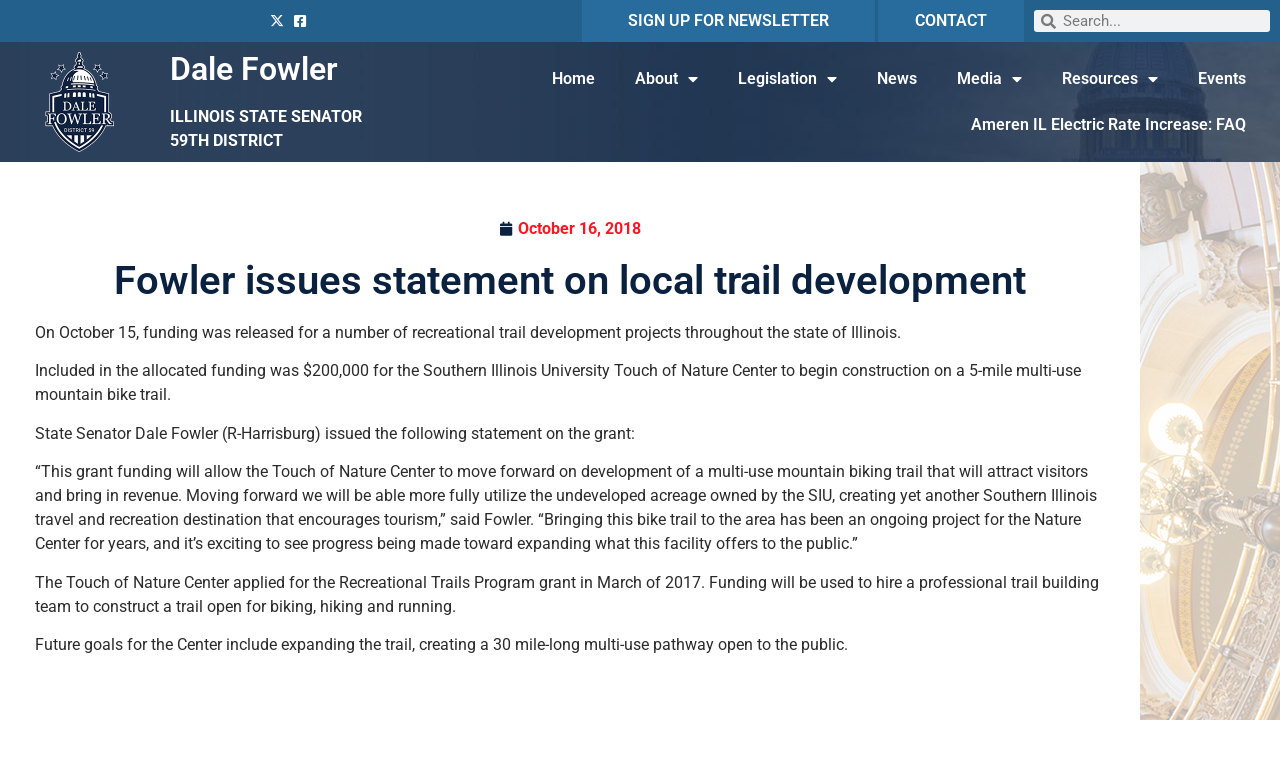

--- FILE ---
content_type: text/html; charset=UTF-8
request_url: https://senatorfowler.com/2018/10/16/fowler-issues-statement-on-local-trail-development/
body_size: 17735
content:
<!doctype html>
<html lang="en-US">
<head>
	<meta charset="UTF-8">
	<meta name="viewport" content="width=device-width, initial-scale=1">
	<link rel="profile" href="https://gmpg.org/xfn/11">
	<meta name='robots' content='index, follow, max-image-preview:large, max-snippet:-1, max-video-preview:-1' />

	<!-- This site is optimized with the Yoast SEO plugin v26.8 - https://yoast.com/product/yoast-seo-wordpress/ -->
	<title>Fowler issues statement on local trail development - Dale Fowler</title>
	<link rel="canonical" href="https://senatorfowler.com/2018/10/16/fowler-issues-statement-on-local-trail-development/" />
	<meta property="og:locale" content="en_US" />
	<meta property="og:type" content="article" />
	<meta property="og:title" content="Fowler issues statement on local trail development - Dale Fowler" />
	<meta property="og:description" content="On October 15, funding was released for a number of recreational trail development projects throughout the state of Illinois. Included in the allocated funding was $200,000 for the Southern Illinois University Touch of Nature Center to begin construction on a 5-mile multi-use mountain bike trail. State Senator Dale Fowler (R-Harrisburg) issued the following statement on [&hellip;]" />
	<meta property="og:url" content="https://senatorfowler.com/2018/10/16/fowler-issues-statement-on-local-trail-development/" />
	<meta property="og:site_name" content="Dale Fowler" />
	<meta property="article:publisher" content="https://www.facebook.com/senatorfowler" />
	<meta property="article:published_time" content="2018-10-16T20:11:00+00:00" />
	<meta name="author" content="fowleradmin2" />
	<meta name="twitter:card" content="summary_large_image" />
	<meta name="twitter:creator" content="@senatorfowler59" />
	<meta name="twitter:site" content="@senatorfowler59" />
	<meta name="twitter:label1" content="Written by" />
	<meta name="twitter:data1" content="fowleradmin2" />
	<meta name="twitter:label2" content="Est. reading time" />
	<meta name="twitter:data2" content="1 minute" />
	<script type="application/ld+json" class="yoast-schema-graph">{"@context":"https://schema.org","@graph":[{"@type":"Article","@id":"https://senatorfowler.com/2018/10/16/fowler-issues-statement-on-local-trail-development/#article","isPartOf":{"@id":"https://senatorfowler.com/2018/10/16/fowler-issues-statement-on-local-trail-development/"},"author":{"name":"fowleradmin2","@id":"https://senatorfowler.com/#/schema/person/8d237465541cee97fa9e770074627b4f"},"headline":"Fowler issues statement on local trail development","datePublished":"2018-10-16T20:11:00+00:00","mainEntityOfPage":{"@id":"https://senatorfowler.com/2018/10/16/fowler-issues-statement-on-local-trail-development/"},"wordCount":211,"commentCount":0,"publisher":{"@id":"https://senatorfowler.com/#organization"},"articleSection":["News"],"inLanguage":"en-US","potentialAction":[{"@type":"CommentAction","name":"Comment","target":["https://senatorfowler.com/2018/10/16/fowler-issues-statement-on-local-trail-development/#respond"]}]},{"@type":"WebPage","@id":"https://senatorfowler.com/2018/10/16/fowler-issues-statement-on-local-trail-development/","url":"https://senatorfowler.com/2018/10/16/fowler-issues-statement-on-local-trail-development/","name":"Fowler issues statement on local trail development - Dale Fowler","isPartOf":{"@id":"https://senatorfowler.com/#website"},"datePublished":"2018-10-16T20:11:00+00:00","breadcrumb":{"@id":"https://senatorfowler.com/2018/10/16/fowler-issues-statement-on-local-trail-development/#breadcrumb"},"inLanguage":"en-US","potentialAction":[{"@type":"ReadAction","target":["https://senatorfowler.com/2018/10/16/fowler-issues-statement-on-local-trail-development/"]}]},{"@type":"BreadcrumbList","@id":"https://senatorfowler.com/2018/10/16/fowler-issues-statement-on-local-trail-development/#breadcrumb","itemListElement":[{"@type":"ListItem","position":1,"name":"Home","item":"https://senatorfowler.com/"},{"@type":"ListItem","position":2,"name":"Fowler issues statement on local trail development"}]},{"@type":"WebSite","@id":"https://senatorfowler.com/#website","url":"https://senatorfowler.com/","name":"Senator Dale Fowler","description":"IL State Senator | District 59","publisher":{"@id":"https://senatorfowler.com/#organization"},"potentialAction":[{"@type":"SearchAction","target":{"@type":"EntryPoint","urlTemplate":"https://senatorfowler.com/?s={search_term_string}"},"query-input":{"@type":"PropertyValueSpecification","valueRequired":true,"valueName":"search_term_string"}}],"inLanguage":"en-US"},{"@type":"Organization","@id":"https://senatorfowler.com/#organization","name":"IL Senate GOP","url":"https://senatorfowler.com/","logo":{"@type":"ImageObject","inLanguage":"en-US","@id":"https://senatorfowler.com/#/schema/logo/image/","url":"https://senatorfowler.com/wp-content/uploads/2021/02/Navy.png","contentUrl":"https://senatorfowler.com/wp-content/uploads/2021/02/Navy.png","width":182,"height":112,"caption":"IL Senate GOP"},"image":{"@id":"https://senatorfowler.com/#/schema/logo/image/"},"sameAs":["https://www.facebook.com/senatorfowler","https://x.com/senatorfowler59"]},{"@type":"Person","@id":"https://senatorfowler.com/#/schema/person/8d237465541cee97fa9e770074627b4f","name":"fowleradmin2","image":{"@type":"ImageObject","inLanguage":"en-US","@id":"https://senatorfowler.com/#/schema/person/image/","url":"https://secure.gravatar.com/avatar/800fe0c1eb13ed2e4605c5d0b699713a5bd9a176a7cada5893b03a3042271532?s=96&d=mm&r=g","contentUrl":"https://secure.gravatar.com/avatar/800fe0c1eb13ed2e4605c5d0b699713a5bd9a176a7cada5893b03a3042271532?s=96&d=mm&r=g","caption":"fowleradmin2"},"url":"https://senatorfowler.com/author/fowleradmin2/"}]}</script>
	<!-- / Yoast SEO plugin. -->


<link rel='dns-prefetch' href='//www.googletagmanager.com' />
<link rel="alternate" type="application/rss+xml" title="Dale Fowler &raquo; Feed" href="https://senatorfowler.com/feed/" />
<link rel="alternate" type="application/rss+xml" title="Dale Fowler &raquo; Comments Feed" href="https://senatorfowler.com/comments/feed/" />
<link rel="alternate" type="application/rss+xml" title="Dale Fowler &raquo; Fowler issues statement on local trail development Comments Feed" href="https://senatorfowler.com/2018/10/16/fowler-issues-statement-on-local-trail-development/feed/" />
<link rel="alternate" title="oEmbed (JSON)" type="application/json+oembed" href="https://senatorfowler.com/wp-json/oembed/1.0/embed?url=https%3A%2F%2Fsenatorfowler.com%2F2018%2F10%2F16%2Ffowler-issues-statement-on-local-trail-development%2F" />
<link rel="alternate" title="oEmbed (XML)" type="text/xml+oembed" href="https://senatorfowler.com/wp-json/oembed/1.0/embed?url=https%3A%2F%2Fsenatorfowler.com%2F2018%2F10%2F16%2Ffowler-issues-statement-on-local-trail-development%2F&#038;format=xml" />
<style id='wp-img-auto-sizes-contain-inline-css'>
img:is([sizes=auto i],[sizes^="auto," i]){contain-intrinsic-size:3000px 1500px}
/*# sourceURL=wp-img-auto-sizes-contain-inline-css */
</style>
<link rel='stylesheet' id='wp-event-manager-frontend-css' href='https://senatorfowler.com/wp-content/plugins/wp-event-manager/assets/css/frontend.min.css?ver=6.9' media='all' />
<link rel='stylesheet' id='wp-event-manager-jquery-ui-daterangepicker-css' href='https://senatorfowler.com/wp-content/plugins/wp-event-manager/assets/js/jquery-ui-daterangepicker/jquery.comiseo.daterangepicker.css?ver=6.9' media='all' />
<link rel='stylesheet' id='wp-event-manager-jquery-ui-daterangepicker-style-css' href='https://senatorfowler.com/wp-content/plugins/wp-event-manager/assets/js/jquery-ui-daterangepicker/styles.css?ver=6.9' media='all' />
<link rel='stylesheet' id='wp-event-manager-jquery-ui-css-css' href='https://senatorfowler.com/wp-content/plugins/wp-event-manager/assets/js/jquery-ui/jquery-ui.css?ver=6.9' media='all' />
<link rel='stylesheet' id='wp-event-manager-grid-style-css' href='https://senatorfowler.com/wp-content/plugins/wp-event-manager/assets/css/wpem-grid.min.css?ver=6.9' media='all' />
<link rel='stylesheet' id='wp-event-manager-font-style-css' href='https://senatorfowler.com/wp-content/plugins/wp-event-manager/assets/fonts/style.css?ver=6.9' media='all' />
<style id='wp-emoji-styles-inline-css'>

	img.wp-smiley, img.emoji {
		display: inline !important;
		border: none !important;
		box-shadow: none !important;
		height: 1em !important;
		width: 1em !important;
		margin: 0 0.07em !important;
		vertical-align: -0.1em !important;
		background: none !important;
		padding: 0 !important;
	}
/*# sourceURL=wp-emoji-styles-inline-css */
</style>
<link rel='stylesheet' id='wp-block-library-css' href='https://senatorfowler.com/wp-includes/css/dist/block-library/style.min.css?ver=6.9' media='all' />
<style id='classic-theme-styles-inline-css'>
/*! This file is auto-generated */
.wp-block-button__link{color:#fff;background-color:#32373c;border-radius:9999px;box-shadow:none;text-decoration:none;padding:calc(.667em + 2px) calc(1.333em + 2px);font-size:1.125em}.wp-block-file__button{background:#32373c;color:#fff;text-decoration:none}
/*# sourceURL=/wp-includes/css/classic-themes.min.css */
</style>
<style id='global-styles-inline-css'>
:root{--wp--preset--aspect-ratio--square: 1;--wp--preset--aspect-ratio--4-3: 4/3;--wp--preset--aspect-ratio--3-4: 3/4;--wp--preset--aspect-ratio--3-2: 3/2;--wp--preset--aspect-ratio--2-3: 2/3;--wp--preset--aspect-ratio--16-9: 16/9;--wp--preset--aspect-ratio--9-16: 9/16;--wp--preset--color--black: #000000;--wp--preset--color--cyan-bluish-gray: #abb8c3;--wp--preset--color--white: #ffffff;--wp--preset--color--pale-pink: #f78da7;--wp--preset--color--vivid-red: #cf2e2e;--wp--preset--color--luminous-vivid-orange: #ff6900;--wp--preset--color--luminous-vivid-amber: #fcb900;--wp--preset--color--light-green-cyan: #7bdcb5;--wp--preset--color--vivid-green-cyan: #00d084;--wp--preset--color--pale-cyan-blue: #8ed1fc;--wp--preset--color--vivid-cyan-blue: #0693e3;--wp--preset--color--vivid-purple: #9b51e0;--wp--preset--gradient--vivid-cyan-blue-to-vivid-purple: linear-gradient(135deg,rgb(6,147,227) 0%,rgb(155,81,224) 100%);--wp--preset--gradient--light-green-cyan-to-vivid-green-cyan: linear-gradient(135deg,rgb(122,220,180) 0%,rgb(0,208,130) 100%);--wp--preset--gradient--luminous-vivid-amber-to-luminous-vivid-orange: linear-gradient(135deg,rgb(252,185,0) 0%,rgb(255,105,0) 100%);--wp--preset--gradient--luminous-vivid-orange-to-vivid-red: linear-gradient(135deg,rgb(255,105,0) 0%,rgb(207,46,46) 100%);--wp--preset--gradient--very-light-gray-to-cyan-bluish-gray: linear-gradient(135deg,rgb(238,238,238) 0%,rgb(169,184,195) 100%);--wp--preset--gradient--cool-to-warm-spectrum: linear-gradient(135deg,rgb(74,234,220) 0%,rgb(151,120,209) 20%,rgb(207,42,186) 40%,rgb(238,44,130) 60%,rgb(251,105,98) 80%,rgb(254,248,76) 100%);--wp--preset--gradient--blush-light-purple: linear-gradient(135deg,rgb(255,206,236) 0%,rgb(152,150,240) 100%);--wp--preset--gradient--blush-bordeaux: linear-gradient(135deg,rgb(254,205,165) 0%,rgb(254,45,45) 50%,rgb(107,0,62) 100%);--wp--preset--gradient--luminous-dusk: linear-gradient(135deg,rgb(255,203,112) 0%,rgb(199,81,192) 50%,rgb(65,88,208) 100%);--wp--preset--gradient--pale-ocean: linear-gradient(135deg,rgb(255,245,203) 0%,rgb(182,227,212) 50%,rgb(51,167,181) 100%);--wp--preset--gradient--electric-grass: linear-gradient(135deg,rgb(202,248,128) 0%,rgb(113,206,126) 100%);--wp--preset--gradient--midnight: linear-gradient(135deg,rgb(2,3,129) 0%,rgb(40,116,252) 100%);--wp--preset--font-size--small: 13px;--wp--preset--font-size--medium: 20px;--wp--preset--font-size--large: 36px;--wp--preset--font-size--x-large: 42px;--wp--preset--spacing--20: 0.44rem;--wp--preset--spacing--30: 0.67rem;--wp--preset--spacing--40: 1rem;--wp--preset--spacing--50: 1.5rem;--wp--preset--spacing--60: 2.25rem;--wp--preset--spacing--70: 3.38rem;--wp--preset--spacing--80: 5.06rem;--wp--preset--shadow--natural: 6px 6px 9px rgba(0, 0, 0, 0.2);--wp--preset--shadow--deep: 12px 12px 50px rgba(0, 0, 0, 0.4);--wp--preset--shadow--sharp: 6px 6px 0px rgba(0, 0, 0, 0.2);--wp--preset--shadow--outlined: 6px 6px 0px -3px rgb(255, 255, 255), 6px 6px rgb(0, 0, 0);--wp--preset--shadow--crisp: 6px 6px 0px rgb(0, 0, 0);}:where(.is-layout-flex){gap: 0.5em;}:where(.is-layout-grid){gap: 0.5em;}body .is-layout-flex{display: flex;}.is-layout-flex{flex-wrap: wrap;align-items: center;}.is-layout-flex > :is(*, div){margin: 0;}body .is-layout-grid{display: grid;}.is-layout-grid > :is(*, div){margin: 0;}:where(.wp-block-columns.is-layout-flex){gap: 2em;}:where(.wp-block-columns.is-layout-grid){gap: 2em;}:where(.wp-block-post-template.is-layout-flex){gap: 1.25em;}:where(.wp-block-post-template.is-layout-grid){gap: 1.25em;}.has-black-color{color: var(--wp--preset--color--black) !important;}.has-cyan-bluish-gray-color{color: var(--wp--preset--color--cyan-bluish-gray) !important;}.has-white-color{color: var(--wp--preset--color--white) !important;}.has-pale-pink-color{color: var(--wp--preset--color--pale-pink) !important;}.has-vivid-red-color{color: var(--wp--preset--color--vivid-red) !important;}.has-luminous-vivid-orange-color{color: var(--wp--preset--color--luminous-vivid-orange) !important;}.has-luminous-vivid-amber-color{color: var(--wp--preset--color--luminous-vivid-amber) !important;}.has-light-green-cyan-color{color: var(--wp--preset--color--light-green-cyan) !important;}.has-vivid-green-cyan-color{color: var(--wp--preset--color--vivid-green-cyan) !important;}.has-pale-cyan-blue-color{color: var(--wp--preset--color--pale-cyan-blue) !important;}.has-vivid-cyan-blue-color{color: var(--wp--preset--color--vivid-cyan-blue) !important;}.has-vivid-purple-color{color: var(--wp--preset--color--vivid-purple) !important;}.has-black-background-color{background-color: var(--wp--preset--color--black) !important;}.has-cyan-bluish-gray-background-color{background-color: var(--wp--preset--color--cyan-bluish-gray) !important;}.has-white-background-color{background-color: var(--wp--preset--color--white) !important;}.has-pale-pink-background-color{background-color: var(--wp--preset--color--pale-pink) !important;}.has-vivid-red-background-color{background-color: var(--wp--preset--color--vivid-red) !important;}.has-luminous-vivid-orange-background-color{background-color: var(--wp--preset--color--luminous-vivid-orange) !important;}.has-luminous-vivid-amber-background-color{background-color: var(--wp--preset--color--luminous-vivid-amber) !important;}.has-light-green-cyan-background-color{background-color: var(--wp--preset--color--light-green-cyan) !important;}.has-vivid-green-cyan-background-color{background-color: var(--wp--preset--color--vivid-green-cyan) !important;}.has-pale-cyan-blue-background-color{background-color: var(--wp--preset--color--pale-cyan-blue) !important;}.has-vivid-cyan-blue-background-color{background-color: var(--wp--preset--color--vivid-cyan-blue) !important;}.has-vivid-purple-background-color{background-color: var(--wp--preset--color--vivid-purple) !important;}.has-black-border-color{border-color: var(--wp--preset--color--black) !important;}.has-cyan-bluish-gray-border-color{border-color: var(--wp--preset--color--cyan-bluish-gray) !important;}.has-white-border-color{border-color: var(--wp--preset--color--white) !important;}.has-pale-pink-border-color{border-color: var(--wp--preset--color--pale-pink) !important;}.has-vivid-red-border-color{border-color: var(--wp--preset--color--vivid-red) !important;}.has-luminous-vivid-orange-border-color{border-color: var(--wp--preset--color--luminous-vivid-orange) !important;}.has-luminous-vivid-amber-border-color{border-color: var(--wp--preset--color--luminous-vivid-amber) !important;}.has-light-green-cyan-border-color{border-color: var(--wp--preset--color--light-green-cyan) !important;}.has-vivid-green-cyan-border-color{border-color: var(--wp--preset--color--vivid-green-cyan) !important;}.has-pale-cyan-blue-border-color{border-color: var(--wp--preset--color--pale-cyan-blue) !important;}.has-vivid-cyan-blue-border-color{border-color: var(--wp--preset--color--vivid-cyan-blue) !important;}.has-vivid-purple-border-color{border-color: var(--wp--preset--color--vivid-purple) !important;}.has-vivid-cyan-blue-to-vivid-purple-gradient-background{background: var(--wp--preset--gradient--vivid-cyan-blue-to-vivid-purple) !important;}.has-light-green-cyan-to-vivid-green-cyan-gradient-background{background: var(--wp--preset--gradient--light-green-cyan-to-vivid-green-cyan) !important;}.has-luminous-vivid-amber-to-luminous-vivid-orange-gradient-background{background: var(--wp--preset--gradient--luminous-vivid-amber-to-luminous-vivid-orange) !important;}.has-luminous-vivid-orange-to-vivid-red-gradient-background{background: var(--wp--preset--gradient--luminous-vivid-orange-to-vivid-red) !important;}.has-very-light-gray-to-cyan-bluish-gray-gradient-background{background: var(--wp--preset--gradient--very-light-gray-to-cyan-bluish-gray) !important;}.has-cool-to-warm-spectrum-gradient-background{background: var(--wp--preset--gradient--cool-to-warm-spectrum) !important;}.has-blush-light-purple-gradient-background{background: var(--wp--preset--gradient--blush-light-purple) !important;}.has-blush-bordeaux-gradient-background{background: var(--wp--preset--gradient--blush-bordeaux) !important;}.has-luminous-dusk-gradient-background{background: var(--wp--preset--gradient--luminous-dusk) !important;}.has-pale-ocean-gradient-background{background: var(--wp--preset--gradient--pale-ocean) !important;}.has-electric-grass-gradient-background{background: var(--wp--preset--gradient--electric-grass) !important;}.has-midnight-gradient-background{background: var(--wp--preset--gradient--midnight) !important;}.has-small-font-size{font-size: var(--wp--preset--font-size--small) !important;}.has-medium-font-size{font-size: var(--wp--preset--font-size--medium) !important;}.has-large-font-size{font-size: var(--wp--preset--font-size--large) !important;}.has-x-large-font-size{font-size: var(--wp--preset--font-size--x-large) !important;}
:where(.wp-block-post-template.is-layout-flex){gap: 1.25em;}:where(.wp-block-post-template.is-layout-grid){gap: 1.25em;}
:where(.wp-block-term-template.is-layout-flex){gap: 1.25em;}:where(.wp-block-term-template.is-layout-grid){gap: 1.25em;}
:where(.wp-block-columns.is-layout-flex){gap: 2em;}:where(.wp-block-columns.is-layout-grid){gap: 2em;}
:root :where(.wp-block-pullquote){font-size: 1.5em;line-height: 1.6;}
/*# sourceURL=global-styles-inline-css */
</style>
<link rel='stylesheet' id='wp-event-manager-jquery-timepicker-css-css' href='https://senatorfowler.com/wp-content/plugins/wp-event-manager/assets/js/jquery-timepicker/jquery.timepicker.min.css?ver=6.9' media='all' />
<link rel='stylesheet' id='hello-elementor-css' href='https://senatorfowler.com/wp-content/themes/hello-elementor/style.min.css?ver=3.0.2' media='all' />
<link rel='stylesheet' id='hello-elementor-theme-style-css' href='https://senatorfowler.com/wp-content/themes/hello-elementor/theme.min.css?ver=3.0.2' media='all' />
<link rel='stylesheet' id='hello-elementor-header-footer-css' href='https://senatorfowler.com/wp-content/themes/hello-elementor/header-footer.min.css?ver=3.0.2' media='all' />
<link rel='stylesheet' id='elementor-frontend-css' href='https://senatorfowler.com/wp-content/plugins/elementor/assets/css/frontend.min.css?ver=3.34.2' media='all' />
<link rel='stylesheet' id='widget-icon-list-css' href='https://senatorfowler.com/wp-content/plugins/elementor/assets/css/widget-icon-list.min.css?ver=3.34.2' media='all' />
<link rel='stylesheet' id='widget-heading-css' href='https://senatorfowler.com/wp-content/plugins/elementor/assets/css/widget-heading.min.css?ver=3.34.2' media='all' />
<link rel='stylesheet' id='widget-search-form-css' href='https://senatorfowler.com/wp-content/plugins/elementor-pro/assets/css/widget-search-form.min.css?ver=3.34.1' media='all' />
<link rel='stylesheet' id='elementor-icons-shared-0-css' href='https://senatorfowler.com/wp-content/plugins/elementor/assets/lib/font-awesome/css/fontawesome.min.css?ver=5.15.3' media='all' />
<link rel='stylesheet' id='elementor-icons-fa-solid-css' href='https://senatorfowler.com/wp-content/plugins/elementor/assets/lib/font-awesome/css/solid.min.css?ver=5.15.3' media='all' />
<link rel='stylesheet' id='widget-image-css' href='https://senatorfowler.com/wp-content/plugins/elementor/assets/css/widget-image.min.css?ver=3.34.2' media='all' />
<link rel='stylesheet' id='widget-nav-menu-css' href='https://senatorfowler.com/wp-content/plugins/elementor-pro/assets/css/widget-nav-menu.min.css?ver=3.34.1' media='all' />
<link rel='stylesheet' id='widget-spacer-css' href='https://senatorfowler.com/wp-content/plugins/elementor/assets/css/widget-spacer.min.css?ver=3.34.2' media='all' />
<link rel='stylesheet' id='widget-post-info-css' href='https://senatorfowler.com/wp-content/plugins/elementor-pro/assets/css/widget-post-info.min.css?ver=3.34.1' media='all' />
<link rel='stylesheet' id='elementor-icons-fa-regular-css' href='https://senatorfowler.com/wp-content/plugins/elementor/assets/lib/font-awesome/css/regular.min.css?ver=5.15.3' media='all' />
<link rel='stylesheet' id='widget-post-navigation-css' href='https://senatorfowler.com/wp-content/plugins/elementor-pro/assets/css/widget-post-navigation.min.css?ver=3.34.1' media='all' />
<link rel='stylesheet' id='e-popup-css' href='https://senatorfowler.com/wp-content/plugins/elementor-pro/assets/css/conditionals/popup.min.css?ver=3.34.1' media='all' />
<link rel='stylesheet' id='elementor-icons-css' href='https://senatorfowler.com/wp-content/plugins/elementor/assets/lib/eicons/css/elementor-icons.min.css?ver=5.46.0' media='all' />
<link rel='stylesheet' id='elementor-post-10-css' href='https://senatorfowler.com/wp-content/uploads/elementor/css/post-10.css?ver=1769001486' media='all' />
<link rel='stylesheet' id='elementor-post-8-css' href='https://senatorfowler.com/wp-content/uploads/elementor/css/post-8.css?ver=1769001486' media='all' />
<link rel='stylesheet' id='elementor-post-67-css' href='https://senatorfowler.com/wp-content/uploads/elementor/css/post-67.css?ver=1769001486' media='all' />
<link rel='stylesheet' id='elementor-post-29-css' href='https://senatorfowler.com/wp-content/uploads/elementor/css/post-29.css?ver=1769001629' media='all' />
<link rel='stylesheet' id='elementor-post-256-css' href='https://senatorfowler.com/wp-content/uploads/elementor/css/post-256.css?ver=1769001486' media='all' />
<link rel='stylesheet' id='style_login_widget-css' href='https://senatorfowler.com/wp-content/plugins/miniorange-login-with-eve-online-google-facebook/css/style_login_widget.min.css?ver=6.26.17' media='all' />
<link rel='stylesheet' id='__EPYT__style-css' href='https://senatorfowler.com/wp-content/plugins/youtube-embed-plus/styles/ytprefs.min.css?ver=14.2.4' media='all' />
<style id='__EPYT__style-inline-css'>

                .epyt-gallery-thumb {
                        width: 33.333%;
                }
                
/*# sourceURL=__EPYT__style-inline-css */
</style>
<link rel='stylesheet' id='elementor-gf-local-roboto-css' href='https://senatorfowler.com/wp-content/uploads/elementor/google-fonts/css/roboto.css?ver=1742260745' media='all' />
<link rel='stylesheet' id='elementor-gf-local-robotoslab-css' href='https://senatorfowler.com/wp-content/uploads/elementor/google-fonts/css/robotoslab.css?ver=1742260747' media='all' />
<link rel='stylesheet' id='elementor-icons-fa-brands-css' href='https://senatorfowler.com/wp-content/plugins/elementor/assets/lib/font-awesome/css/brands.min.css?ver=5.15.3' media='all' />
<script src="https://senatorfowler.com/wp-includes/js/jquery/jquery.min.js?ver=3.7.1" id="jquery-core-js"></script>
<script src="https://senatorfowler.com/wp-includes/js/jquery/jquery-migrate.min.js?ver=3.4.1" id="jquery-migrate-js"></script>

<!-- Google tag (gtag.js) snippet added by Site Kit -->
<!-- Google Analytics snippet added by Site Kit -->
<script src="https://www.googletagmanager.com/gtag/js?id=G-64JQM6G006" id="google_gtagjs-js" async></script>
<script id="google_gtagjs-js-after">
window.dataLayer = window.dataLayer || [];function gtag(){dataLayer.push(arguments);}
gtag("set","linker",{"domains":["senatorfowler.com"]});
gtag("js", new Date());
gtag("set", "developer_id.dZTNiMT", true);
gtag("config", "G-64JQM6G006");
//# sourceURL=google_gtagjs-js-after
</script>
<script id="__ytprefs__-js-extra">
var _EPYT_ = {"ajaxurl":"https://senatorfowler.com/wp-admin/admin-ajax.php","security":"745467f10b","gallery_scrolloffset":"20","eppathtoscripts":"https://senatorfowler.com/wp-content/plugins/youtube-embed-plus/scripts/","eppath":"https://senatorfowler.com/wp-content/plugins/youtube-embed-plus/","epresponsiveselector":"[\"iframe.__youtube_prefs_widget__\"]","epdovol":"1","version":"14.2.4","evselector":"iframe.__youtube_prefs__[src], iframe[src*=\"youtube.com/embed/\"], iframe[src*=\"youtube-nocookie.com/embed/\"]","ajax_compat":"","maxres_facade":"eager","ytapi_load":"light","pause_others":"","stopMobileBuffer":"1","facade_mode":"","not_live_on_channel":""};
//# sourceURL=__ytprefs__-js-extra
</script>
<script src="https://senatorfowler.com/wp-content/plugins/youtube-embed-plus/scripts/ytprefs.min.js?ver=14.2.4" id="__ytprefs__-js"></script>
<link rel="https://api.w.org/" href="https://senatorfowler.com/wp-json/" /><link rel="alternate" title="JSON" type="application/json" href="https://senatorfowler.com/wp-json/wp/v2/posts/1862" /><link rel="EditURI" type="application/rsd+xml" title="RSD" href="https://senatorfowler.com/xmlrpc.php?rsd" />
<meta name="generator" content="WordPress 6.9" />
<link rel='shortlink' href='https://senatorfowler.com/?p=1862' />
<meta name="generator" content="Site Kit by Google 1.170.0" /><meta name="generator" content="Elementor 3.34.2; features: additional_custom_breakpoints; settings: css_print_method-external, google_font-enabled, font_display-auto">
			<style>
				.e-con.e-parent:nth-of-type(n+4):not(.e-lazyloaded):not(.e-no-lazyload),
				.e-con.e-parent:nth-of-type(n+4):not(.e-lazyloaded):not(.e-no-lazyload) * {
					background-image: none !important;
				}
				@media screen and (max-height: 1024px) {
					.e-con.e-parent:nth-of-type(n+3):not(.e-lazyloaded):not(.e-no-lazyload),
					.e-con.e-parent:nth-of-type(n+3):not(.e-lazyloaded):not(.e-no-lazyload) * {
						background-image: none !important;
					}
				}
				@media screen and (max-height: 640px) {
					.e-con.e-parent:nth-of-type(n+2):not(.e-lazyloaded):not(.e-no-lazyload),
					.e-con.e-parent:nth-of-type(n+2):not(.e-lazyloaded):not(.e-no-lazyload) * {
						background-image: none !important;
					}
				}
			</style>
			<style type="text/css">.blue-message {
    background-color: #3399ff;
    color: #ffffff;
    text-shadow: none;
    font-size: 16px;
    line-height: 24px;
    padding: 10px;
    padding-top: 10px;
    padding-right: 10px;
    padding-bottom: 10px;
    padding-left: 10px;
}.green-message {
    background-color: #8cc14c;
    color: #ffffff;
    text-shadow: none;
    font-size: 16px;
    line-height: 24px;
    padding: 10px;
    padding-top: 10px;
    padding-right: 10px;
    padding-bottom: 10px;
    padding-left: 10px;
}.orange-message {
    background-color: #faa732;
    color: #ffffff;
    text-shadow: none;
    font-size: 16px;
    line-height: 24px;
    padding: 10px;
    padding-top: 10px;
    padding-right: 10px;
    padding-bottom: 10px;
    padding-left: 10px;
}.red-message {
    background-color: #da4d31;
    color: #ffffff;
    text-shadow: none;
    font-size: 16px;
    line-height: 24px;
    padding: 10px;
    padding-top: 10px;
    padding-right: 10px;
    padding-bottom: 10px;
    padding-left: 10px;
}.grey-message {
    background-color: #53555c;
    color: #ffffff;
    text-shadow: none;
    font-size: 16px;
    line-height: 24px;
    padding: 10px;
    padding-top: 10px;
    padding-right: 10px;
    padding-bottom: 10px;
    padding-left: 10px;
}.left-block {
    background: radial-gradient(ellipse at center center, #ffffff 0%, #f2f2f2 100%);
    color: #8b8e97;
    padding: 10px;
    padding-top: 10px;
    padding-right: 10px;
    padding-bottom: 10px;
    padding-left: 10px;
    margin: 10px;
    margin-top: 10px;
    margin-right: 10px;
    margin-bottom: 10px;
    margin-left: 10px;
    float: left;
}.right-block {
    background: radial-gradient(ellipse at center center, #ffffff 0%, #f2f2f2 100%);
    color: #8b8e97;
    padding: 10px;
    padding-top: 10px;
    padding-right: 10px;
    padding-bottom: 10px;
    padding-left: 10px;
    margin: 10px;
    margin-top: 10px;
    margin-right: 10px;
    margin-bottom: 10px;
    margin-left: 10px;
    float: right;
}.blockquotes {
    background-color: none;
    border-left: 5px solid #f1f1f1;
    color: #8B8E97;
    font-size: 16px;
    font-style: italic;
    line-height: 22px;
    padding-left: 15px;
    padding: 10px;
    padding-top: 10px;
    padding-right: 10px;
    padding-bottom: 10px;
    width: 60%;
    float: left;
}</style><link rel="icon" href="https://senatorfowler.com/wp-content/uploads/2021/02/cropped-Navy-32x32.png" sizes="32x32" />
<link rel="icon" href="https://senatorfowler.com/wp-content/uploads/2021/02/cropped-Navy-192x192.png" sizes="192x192" />
<link rel="apple-touch-icon" href="https://senatorfowler.com/wp-content/uploads/2021/02/cropped-Navy-180x180.png" />
<meta name="msapplication-TileImage" content="https://senatorfowler.com/wp-content/uploads/2021/02/cropped-Navy-270x270.png" />
</head>
<body class="wp-singular post-template-default single single-post postid-1862 single-format-standard wp-theme-hello-elementor hello-elementor elementor-default elementor-kit-10 elementor-page-29">


<a class="skip-link screen-reader-text" href="#content">Skip to content</a>

		<header data-elementor-type="header" data-elementor-id="8" class="elementor elementor-8 elementor-location-header" data-elementor-post-type="elementor_library">
					<section class="elementor-section elementor-top-section elementor-element elementor-element-89b091f elementor-section-full_width elementor-section-content-middle elementor-hidden-tablet elementor-hidden-phone elementor-section-height-default elementor-section-height-default" data-id="89b091f" data-element_type="section" data-settings="{&quot;background_background&quot;:&quot;classic&quot;}">
						<div class="elementor-container elementor-column-gap-default">
					<div class="elementor-column elementor-col-20 elementor-top-column elementor-element elementor-element-533e385" data-id="533e385" data-element_type="column">
			<div class="elementor-widget-wrap">
							</div>
		</div>
				<div class="elementor-column elementor-col-20 elementor-top-column elementor-element elementor-element-cbfa842" data-id="cbfa842" data-element_type="column">
			<div class="elementor-widget-wrap elementor-element-populated">
						<div class="elementor-element elementor-element-17aad11 elementor-icon-list--layout-inline elementor-align-end elementor-list-item-link-full_width elementor-widget elementor-widget-icon-list" data-id="17aad11" data-element_type="widget" data-widget_type="icon-list.default">
				<div class="elementor-widget-container">
							<ul class="elementor-icon-list-items elementor-inline-items">
							<li class="elementor-icon-list-item elementor-inline-item">
											<a href="https://twitter.com/senatorfowler59" target="_blank">

												<span class="elementor-icon-list-icon">
							<i aria-hidden="true" class="fab fa-x-twitter"></i>						</span>
										<span class="elementor-icon-list-text"></span>
											</a>
									</li>
								<li class="elementor-icon-list-item elementor-inline-item">
											<a href="https://www.facebook.com/senatorfowler" target="_blank">

												<span class="elementor-icon-list-icon">
							<i aria-hidden="true" class="fab fa-facebook-square"></i>						</span>
										<span class="elementor-icon-list-text"></span>
											</a>
									</li>
						</ul>
						</div>
				</div>
					</div>
		</div>
				<div class="elementor-column elementor-col-20 elementor-top-column elementor-element elementor-element-8de4c4a" data-id="8de4c4a" data-element_type="column" data-settings="{&quot;background_background&quot;:&quot;classic&quot;}">
			<div class="elementor-widget-wrap elementor-element-populated">
						<div class="elementor-element elementor-element-f4d770d elementor-widget elementor-widget-heading" data-id="f4d770d" data-element_type="widget" data-widget_type="heading.default">
				<div class="elementor-widget-container">
					<h6 class="elementor-heading-title elementor-size-default"><a href="/enews">SIGN UP FOR NEWSLETTER</a></h6>				</div>
				</div>
					</div>
		</div>
				<div class="elementor-column elementor-col-20 elementor-top-column elementor-element elementor-element-086bc76" data-id="086bc76" data-element_type="column" data-settings="{&quot;background_background&quot;:&quot;classic&quot;}">
			<div class="elementor-widget-wrap elementor-element-populated">
						<div class="elementor-element elementor-element-c0bb610 elementor-widget elementor-widget-heading" data-id="c0bb610" data-element_type="widget" data-widget_type="heading.default">
				<div class="elementor-widget-container">
					<h6 class="elementor-heading-title elementor-size-default"><a href="/contact">CONTACT</a></h6>				</div>
				</div>
					</div>
		</div>
				<div class="elementor-column elementor-col-20 elementor-top-column elementor-element elementor-element-a7ca07b" data-id="a7ca07b" data-element_type="column">
			<div class="elementor-widget-wrap elementor-element-populated">
						<div class="elementor-element elementor-element-395c48d elementor-search-form--skin-minimal elementor-widget elementor-widget-search-form" data-id="395c48d" data-element_type="widget" data-settings="{&quot;skin&quot;:&quot;minimal&quot;}" data-widget_type="search-form.default">
				<div class="elementor-widget-container">
							<search role="search">
			<form class="elementor-search-form" action="https://senatorfowler.com" method="get">
												<div class="elementor-search-form__container">
					<label class="elementor-screen-only" for="elementor-search-form-395c48d">Search</label>

											<div class="elementor-search-form__icon">
							<i aria-hidden="true" class="fas fa-search"></i>							<span class="elementor-screen-only">Search</span>
						</div>
					
					<input id="elementor-search-form-395c48d" placeholder="Search..." class="elementor-search-form__input" type="search" name="s" value="">
					
					
									</div>
			</form>
		</search>
						</div>
				</div>
					</div>
		</div>
					</div>
		</section>
				<section class="elementor-section elementor-top-section elementor-element elementor-element-e8a1f5e elementor-section-full_width elementor-section-content-middle elementor-hidden-tablet elementor-hidden-phone elementor-section-height-default elementor-section-height-default" data-id="e8a1f5e" data-element_type="section" data-settings="{&quot;background_background&quot;:&quot;classic&quot;}">
							<div class="elementor-background-overlay"></div>
							<div class="elementor-container elementor-column-gap-default">
					<div class="elementor-column elementor-col-33 elementor-top-column elementor-element elementor-element-8326ef4" data-id="8326ef4" data-element_type="column">
			<div class="elementor-widget-wrap elementor-element-populated">
						<div class="elementor-element elementor-element-66764a1 elementor-widget elementor-widget-image" data-id="66764a1" data-element_type="widget" data-widget_type="image.default">
				<div class="elementor-widget-container">
																<a href="https://senatorfowler.com/">
							<img src="https://senatorfowler.com/wp-content/uploads/elementor/thumbs/Dale-Fowler-Logo@1920x-pzl7vfnb0mljkkjrx21j1jmfjlgwk1rrsyx3qxjqaw.png" title="Dale-Fowler-Logo@1920x" alt="Dale-Fowler-Logo@1920x" loading="lazy" />								</a>
															</div>
				</div>
					</div>
		</div>
				<div class="elementor-column elementor-col-33 elementor-top-column elementor-element elementor-element-11dbf02" data-id="11dbf02" data-element_type="column">
			<div class="elementor-widget-wrap elementor-element-populated">
						<div class="elementor-element elementor-element-b2431cc elementor-widget elementor-widget-theme-site-title elementor-widget-heading" data-id="b2431cc" data-element_type="widget" data-widget_type="theme-site-title.default">
				<div class="elementor-widget-container">
					<h2 class="elementor-heading-title elementor-size-default"><a href="https://senatorfowler.com">Dale Fowler</a></h2>				</div>
				</div>
				<div class="elementor-element elementor-element-60458ac elementor-widget elementor-widget-text-editor" data-id="60458ac" data-element_type="widget" data-widget_type="text-editor.default">
				<div class="elementor-widget-container">
									<p><strong>ILLINOIS STATE SENATOR</strong><br /><strong>59TH DISTRICT</strong></p>								</div>
				</div>
					</div>
		</div>
				<div class="elementor-column elementor-col-33 elementor-top-column elementor-element elementor-element-a55f55a" data-id="a55f55a" data-element_type="column">
			<div class="elementor-widget-wrap elementor-element-populated">
						<div class="elementor-element elementor-element-740a15e elementor-nav-menu__align-end elementor-nav-menu--dropdown-tablet elementor-nav-menu__text-align-aside elementor-nav-menu--toggle elementor-nav-menu--burger elementor-widget elementor-widget-nav-menu" data-id="740a15e" data-element_type="widget" data-settings="{&quot;layout&quot;:&quot;horizontal&quot;,&quot;submenu_icon&quot;:{&quot;value&quot;:&quot;&lt;i class=\&quot;fas fa-caret-down\&quot; aria-hidden=\&quot;true\&quot;&gt;&lt;\/i&gt;&quot;,&quot;library&quot;:&quot;fa-solid&quot;},&quot;toggle&quot;:&quot;burger&quot;}" data-widget_type="nav-menu.default">
				<div class="elementor-widget-container">
								<nav aria-label="Menu" class="elementor-nav-menu--main elementor-nav-menu__container elementor-nav-menu--layout-horizontal e--pointer-underline e--animation-fade">
				<ul id="menu-1-740a15e" class="elementor-nav-menu"><li class="menu-item menu-item-type-custom menu-item-object-custom menu-item-home menu-item-21"><a href="https://senatorfowler.com/" class="elementor-item">Home</a></li>
<li class="menu-item menu-item-type-custom menu-item-object-custom menu-item-has-children menu-item-300"><a href="#" class="elementor-item elementor-item-anchor">About</a>
<ul class="sub-menu elementor-nav-menu--dropdown">
	<li class="menu-item menu-item-type-post_type menu-item-object-page menu-item-301"><a href="https://senatorfowler.com/welcome/" class="elementor-sub-item">Welcome</a></li>
	<li class="menu-item menu-item-type-post_type menu-item-object-page menu-item-310"><a href="https://senatorfowler.com/biography/" class="elementor-sub-item">Biography</a></li>
	<li class="menu-item menu-item-type-post_type menu-item-object-page menu-item-227"><a href="https://senatorfowler.com/district/" class="elementor-sub-item">District Map and Information</a></li>
</ul>
</li>
<li class="menu-item menu-item-type-custom menu-item-object-custom menu-item-has-children menu-item-242"><a target="_blank" href="https://ilga.gov/senate/SenatorBills.asp?MemberID=2483&#038;GA=100" class="elementor-item">Legislation</a>
<ul class="sub-menu elementor-nav-menu--dropdown">
	<li class="menu-item menu-item-type-custom menu-item-object-custom menu-item-245"><a target="_blank" href="http://ilga.gov/" class="elementor-sub-item">General Assembly Website</a></li>
	<li class="menu-item menu-item-type-custom menu-item-object-custom menu-item-243"><a target="_blank" href="https://www.ilga.gov/senate/SenatorBills.asp?MemberID=3102" class="elementor-sub-item">Sponsored Bills</a></li>
	<li class="menu-item menu-item-type-custom menu-item-object-custom menu-item-244"><a target="_blank" href="https://www.ilga.gov/senate/SenCommittees.asp?MemberID=3102&#038;GA=103" class="elementor-sub-item">Committees</a></li>
</ul>
</li>
<li class="menu-item menu-item-type-taxonomy menu-item-object-category current-post-ancestor current-menu-parent current-post-parent menu-item-41"><a href="https://senatorfowler.com/category/news/" class="elementor-item">News</a></li>
<li class="menu-item menu-item-type-custom menu-item-object-custom menu-item-has-children menu-item-601"><a href="#" class="elementor-item elementor-item-anchor">Media</a>
<ul class="sub-menu elementor-nav-menu--dropdown">
	<li class="menu-item menu-item-type-post_type menu-item-object-page menu-item-1245"><a href="https://senatorfowler.com/photo-gallery/" class="elementor-sub-item">Photo Gallery</a></li>
	<li class="menu-item menu-item-type-post_type menu-item-object-page menu-item-2846"><a href="https://senatorfowler.com/newsletters/" class="elementor-sub-item">Newsletters</a></li>
	<li class="menu-item menu-item-type-post_type menu-item-object-page menu-item-644"><a href="https://senatorfowler.com/videos/" class="elementor-sub-item">Videos</a></li>
	<li class="menu-item menu-item-type-post_type menu-item-object-page menu-item-602"><a href="https://senatorfowler.com/southern-illinois-treasures/" class="elementor-sub-item">Southern Illinois Treasures</a></li>
</ul>
</li>
<li class="menu-item menu-item-type-custom menu-item-object-custom menu-item-has-children menu-item-228"><a href="#" class="elementor-item elementor-item-anchor">Resources</a>
<ul class="sub-menu elementor-nav-menu--dropdown">
	<li class="menu-item menu-item-type-post_type menu-item-object-page menu-item-4062"><a href="https://senatorfowler.com/sen-fowlers-agricultural-survey/" class="elementor-sub-item">Sen. Fowler’s Agricultural Survey</a></li>
	<li class="menu-item menu-item-type-custom menu-item-object-custom menu-item-230"><a target="_blank" href="https://www2.illinois.gov/" class="elementor-sub-item">Official Illinois Website</a></li>
	<li class="menu-item menu-item-type-custom menu-item-object-custom menu-item-604"><a target="_blank" href="https://www2.illinois.gov/dnr/recreation/Pages/default.aspx" class="elementor-sub-item">State Parks</a></li>
	<li class="menu-item menu-item-type-custom menu-item-object-custom menu-item-605"><a href="https://www.ilsos.gov/facilityfinder/facility" class="elementor-sub-item">Locate Driver&#8217;s License Facilities</a></li>
	<li class="menu-item menu-item-type-custom menu-item-object-custom menu-item-606"><a target="_blank" href="https://www.gettingaroundillinois.com/" class="elementor-sub-item">Road Conditions</a></li>
	<li class="menu-item menu-item-type-custom menu-item-object-custom menu-item-607"><a target="_blank" href="https://ova.elections.il.gov/" class="elementor-sub-item">Register to Vote</a></li>
	<li class="menu-item menu-item-type-post_type menu-item-object-page menu-item-333"><a href="https://senatorfowler.com/state-government-resources/" class="elementor-sub-item">State Government Resources</a></li>
	<li class="menu-item menu-item-type-post_type menu-item-object-page menu-item-629"><a href="https://senatorfowler.com/southern-illinois-tourism-resources/" class="elementor-sub-item">Southern Illinois Tourism Resources</a></li>
	<li class="menu-item menu-item-type-custom menu-item-object-custom menu-item-608"><a target="_blank" href="https://mytax.illinois.gov/_/" class="elementor-sub-item">Check for State Tax Refund</a></li>
	<li class="menu-item menu-item-type-custom menu-item-object-custom menu-item-609"><a target="_blank" href="https://icash.illinois.gov/" class="elementor-sub-item">iCash Unclaimed Property</a></li>
	<li class="menu-item menu-item-type-custom menu-item-object-custom menu-item-610"><a href="https://www.dnr.illinois.gov/recreation/Pages/default.aspx" class="elementor-sub-item">Recreational Activities</a></li>
	<li class="menu-item menu-item-type-post_type menu-item-object-page menu-item-241"><a href="https://senatorfowler.com/veterans-resources/" class="elementor-sub-item">Veterans Resources</a></li>
	<li class="menu-item menu-item-type-post_type menu-item-object-page menu-item-346"><a href="https://senatorfowler.com/scholarship-assistance/" class="elementor-sub-item">Scholarship Assistance</a></li>
	<li class="menu-item menu-item-type-post_type menu-item-object-page menu-item-353"><a href="https://senatorfowler.com/how-a-bill-becomes-a-law/" class="elementor-sub-item">How a Bill Becomes a Law</a></li>
	<li class="menu-item menu-item-type-custom menu-item-object-custom menu-item-4020"><a href="https://senatorfowler.com/wp-content/uploads/2024/06/Southern-DCEO-Grant-Opportunities-2.pdf" class="elementor-sub-item">Southern Illinois DCEO Grant Opportunities</a></li>
</ul>
</li>
<li class="menu-item menu-item-type-post_type menu-item-object-page menu-item-2930"><a href="https://senatorfowler.com/events-2/" class="elementor-item">Events</a></li>
<li class="menu-item menu-item-type-post_type menu-item-object-page menu-item-5707"><a href="https://senatorfowler.com/ameren-electric-rate-increase-frequently-asked-questions/" class="elementor-item">Ameren IL Electric Rate Increase: FAQ</a></li>
</ul>			</nav>
					<div class="elementor-menu-toggle" role="button" tabindex="0" aria-label="Menu Toggle" aria-expanded="false">
			<i aria-hidden="true" role="presentation" class="elementor-menu-toggle__icon--open eicon-menu-bar"></i><i aria-hidden="true" role="presentation" class="elementor-menu-toggle__icon--close eicon-close"></i>		</div>
					<nav class="elementor-nav-menu--dropdown elementor-nav-menu__container" aria-hidden="true">
				<ul id="menu-2-740a15e" class="elementor-nav-menu"><li class="menu-item menu-item-type-custom menu-item-object-custom menu-item-home menu-item-21"><a href="https://senatorfowler.com/" class="elementor-item" tabindex="-1">Home</a></li>
<li class="menu-item menu-item-type-custom menu-item-object-custom menu-item-has-children menu-item-300"><a href="#" class="elementor-item elementor-item-anchor" tabindex="-1">About</a>
<ul class="sub-menu elementor-nav-menu--dropdown">
	<li class="menu-item menu-item-type-post_type menu-item-object-page menu-item-301"><a href="https://senatorfowler.com/welcome/" class="elementor-sub-item" tabindex="-1">Welcome</a></li>
	<li class="menu-item menu-item-type-post_type menu-item-object-page menu-item-310"><a href="https://senatorfowler.com/biography/" class="elementor-sub-item" tabindex="-1">Biography</a></li>
	<li class="menu-item menu-item-type-post_type menu-item-object-page menu-item-227"><a href="https://senatorfowler.com/district/" class="elementor-sub-item" tabindex="-1">District Map and Information</a></li>
</ul>
</li>
<li class="menu-item menu-item-type-custom menu-item-object-custom menu-item-has-children menu-item-242"><a target="_blank" href="https://ilga.gov/senate/SenatorBills.asp?MemberID=2483&#038;GA=100" class="elementor-item" tabindex="-1">Legislation</a>
<ul class="sub-menu elementor-nav-menu--dropdown">
	<li class="menu-item menu-item-type-custom menu-item-object-custom menu-item-245"><a target="_blank" href="http://ilga.gov/" class="elementor-sub-item" tabindex="-1">General Assembly Website</a></li>
	<li class="menu-item menu-item-type-custom menu-item-object-custom menu-item-243"><a target="_blank" href="https://www.ilga.gov/senate/SenatorBills.asp?MemberID=3102" class="elementor-sub-item" tabindex="-1">Sponsored Bills</a></li>
	<li class="menu-item menu-item-type-custom menu-item-object-custom menu-item-244"><a target="_blank" href="https://www.ilga.gov/senate/SenCommittees.asp?MemberID=3102&#038;GA=103" class="elementor-sub-item" tabindex="-1">Committees</a></li>
</ul>
</li>
<li class="menu-item menu-item-type-taxonomy menu-item-object-category current-post-ancestor current-menu-parent current-post-parent menu-item-41"><a href="https://senatorfowler.com/category/news/" class="elementor-item" tabindex="-1">News</a></li>
<li class="menu-item menu-item-type-custom menu-item-object-custom menu-item-has-children menu-item-601"><a href="#" class="elementor-item elementor-item-anchor" tabindex="-1">Media</a>
<ul class="sub-menu elementor-nav-menu--dropdown">
	<li class="menu-item menu-item-type-post_type menu-item-object-page menu-item-1245"><a href="https://senatorfowler.com/photo-gallery/" class="elementor-sub-item" tabindex="-1">Photo Gallery</a></li>
	<li class="menu-item menu-item-type-post_type menu-item-object-page menu-item-2846"><a href="https://senatorfowler.com/newsletters/" class="elementor-sub-item" tabindex="-1">Newsletters</a></li>
	<li class="menu-item menu-item-type-post_type menu-item-object-page menu-item-644"><a href="https://senatorfowler.com/videos/" class="elementor-sub-item" tabindex="-1">Videos</a></li>
	<li class="menu-item menu-item-type-post_type menu-item-object-page menu-item-602"><a href="https://senatorfowler.com/southern-illinois-treasures/" class="elementor-sub-item" tabindex="-1">Southern Illinois Treasures</a></li>
</ul>
</li>
<li class="menu-item menu-item-type-custom menu-item-object-custom menu-item-has-children menu-item-228"><a href="#" class="elementor-item elementor-item-anchor" tabindex="-1">Resources</a>
<ul class="sub-menu elementor-nav-menu--dropdown">
	<li class="menu-item menu-item-type-post_type menu-item-object-page menu-item-4062"><a href="https://senatorfowler.com/sen-fowlers-agricultural-survey/" class="elementor-sub-item" tabindex="-1">Sen. Fowler’s Agricultural Survey</a></li>
	<li class="menu-item menu-item-type-custom menu-item-object-custom menu-item-230"><a target="_blank" href="https://www2.illinois.gov/" class="elementor-sub-item" tabindex="-1">Official Illinois Website</a></li>
	<li class="menu-item menu-item-type-custom menu-item-object-custom menu-item-604"><a target="_blank" href="https://www2.illinois.gov/dnr/recreation/Pages/default.aspx" class="elementor-sub-item" tabindex="-1">State Parks</a></li>
	<li class="menu-item menu-item-type-custom menu-item-object-custom menu-item-605"><a href="https://www.ilsos.gov/facilityfinder/facility" class="elementor-sub-item" tabindex="-1">Locate Driver&#8217;s License Facilities</a></li>
	<li class="menu-item menu-item-type-custom menu-item-object-custom menu-item-606"><a target="_blank" href="https://www.gettingaroundillinois.com/" class="elementor-sub-item" tabindex="-1">Road Conditions</a></li>
	<li class="menu-item menu-item-type-custom menu-item-object-custom menu-item-607"><a target="_blank" href="https://ova.elections.il.gov/" class="elementor-sub-item" tabindex="-1">Register to Vote</a></li>
	<li class="menu-item menu-item-type-post_type menu-item-object-page menu-item-333"><a href="https://senatorfowler.com/state-government-resources/" class="elementor-sub-item" tabindex="-1">State Government Resources</a></li>
	<li class="menu-item menu-item-type-post_type menu-item-object-page menu-item-629"><a href="https://senatorfowler.com/southern-illinois-tourism-resources/" class="elementor-sub-item" tabindex="-1">Southern Illinois Tourism Resources</a></li>
	<li class="menu-item menu-item-type-custom menu-item-object-custom menu-item-608"><a target="_blank" href="https://mytax.illinois.gov/_/" class="elementor-sub-item" tabindex="-1">Check for State Tax Refund</a></li>
	<li class="menu-item menu-item-type-custom menu-item-object-custom menu-item-609"><a target="_blank" href="https://icash.illinois.gov/" class="elementor-sub-item" tabindex="-1">iCash Unclaimed Property</a></li>
	<li class="menu-item menu-item-type-custom menu-item-object-custom menu-item-610"><a href="https://www.dnr.illinois.gov/recreation/Pages/default.aspx" class="elementor-sub-item" tabindex="-1">Recreational Activities</a></li>
	<li class="menu-item menu-item-type-post_type menu-item-object-page menu-item-241"><a href="https://senatorfowler.com/veterans-resources/" class="elementor-sub-item" tabindex="-1">Veterans Resources</a></li>
	<li class="menu-item menu-item-type-post_type menu-item-object-page menu-item-346"><a href="https://senatorfowler.com/scholarship-assistance/" class="elementor-sub-item" tabindex="-1">Scholarship Assistance</a></li>
	<li class="menu-item menu-item-type-post_type menu-item-object-page menu-item-353"><a href="https://senatorfowler.com/how-a-bill-becomes-a-law/" class="elementor-sub-item" tabindex="-1">How a Bill Becomes a Law</a></li>
	<li class="menu-item menu-item-type-custom menu-item-object-custom menu-item-4020"><a href="https://senatorfowler.com/wp-content/uploads/2024/06/Southern-DCEO-Grant-Opportunities-2.pdf" class="elementor-sub-item" tabindex="-1">Southern Illinois DCEO Grant Opportunities</a></li>
</ul>
</li>
<li class="menu-item menu-item-type-post_type menu-item-object-page menu-item-2930"><a href="https://senatorfowler.com/events-2/" class="elementor-item" tabindex="-1">Events</a></li>
<li class="menu-item menu-item-type-post_type menu-item-object-page menu-item-5707"><a href="https://senatorfowler.com/ameren-electric-rate-increase-frequently-asked-questions/" class="elementor-item" tabindex="-1">Ameren IL Electric Rate Increase: FAQ</a></li>
</ul>			</nav>
						</div>
				</div>
					</div>
		</div>
					</div>
		</section>
				<section class="elementor-section elementor-top-section elementor-element elementor-element-c73e0c4 elementor-section-full_width elementor-section-content-middle elementor-hidden-desktop elementor-section-height-default elementor-section-height-default" data-id="c73e0c4" data-element_type="section" data-settings="{&quot;background_background&quot;:&quot;classic&quot;}">
						<div class="elementor-container elementor-column-gap-default">
					<div class="elementor-column elementor-col-50 elementor-top-column elementor-element elementor-element-fd6d2d8" data-id="fd6d2d8" data-element_type="column">
			<div class="elementor-widget-wrap elementor-element-populated">
						<div class="elementor-element elementor-element-df35b32 elementor-icon-list--layout-inline elementor-align-end elementor-tablet-align-start elementor-mobile-align-start elementor-list-item-link-full_width elementor-widget elementor-widget-icon-list" data-id="df35b32" data-element_type="widget" data-widget_type="icon-list.default">
				<div class="elementor-widget-container">
							<ul class="elementor-icon-list-items elementor-inline-items">
							<li class="elementor-icon-list-item elementor-inline-item">
											<a href="https://twitter.com/senatorfowler59" target="_blank">

												<span class="elementor-icon-list-icon">
							<i aria-hidden="true" class="fab fa-twitter"></i>						</span>
										<span class="elementor-icon-list-text"></span>
											</a>
									</li>
								<li class="elementor-icon-list-item elementor-inline-item">
											<a href="https://www.facebook.com/senatorfowler" target="_blank">

												<span class="elementor-icon-list-icon">
							<i aria-hidden="true" class="fab fa-facebook-square"></i>						</span>
										<span class="elementor-icon-list-text"></span>
											</a>
									</li>
						</ul>
						</div>
				</div>
					</div>
		</div>
				<div class="elementor-column elementor-col-50 elementor-top-column elementor-element elementor-element-2caf314" data-id="2caf314" data-element_type="column">
			<div class="elementor-widget-wrap elementor-element-populated">
						<div class="elementor-element elementor-element-b05b23d elementor-widget elementor-widget-heading" data-id="b05b23d" data-element_type="widget" data-widget_type="heading.default">
				<div class="elementor-widget-container">
					<h6 class="elementor-heading-title elementor-size-default"><a href="#elementor-action%3Aaction%3Dpopup%3Aopen%26settings%3DeyJpZCI6IjI1NiIsInRvZ2dsZSI6ZmFsc2V9">SIGN UP FOR NEWSLETTER</a></h6>				</div>
				</div>
					</div>
		</div>
					</div>
		</section>
				<section class="elementor-section elementor-top-section elementor-element elementor-element-3e2d209 elementor-hidden-desktop elementor-section-boxed elementor-section-height-default elementor-section-height-default" data-id="3e2d209" data-element_type="section" data-settings="{&quot;background_background&quot;:&quot;classic&quot;}">
						<div class="elementor-container elementor-column-gap-default">
					<div class="elementor-column elementor-col-100 elementor-top-column elementor-element elementor-element-2557d99" data-id="2557d99" data-element_type="column">
			<div class="elementor-widget-wrap elementor-element-populated">
						<div class="elementor-element elementor-element-d5ef16b elementor-widget elementor-widget-image" data-id="d5ef16b" data-element_type="widget" data-widget_type="image.default">
				<div class="elementor-widget-container">
																<a href="https://senatorfowler.com/">
							<img src="https://senatorfowler.com/wp-content/uploads/elementor/thumbs/Dale-Fowler-Logo@1920x-pzl7vfnbmjzh59yhyh4vu14lvccm8ze1g4grt5iv6k.png" title="Dale-Fowler-Logo@1920x" alt="Dale-Fowler-Logo@1920x" loading="lazy" />								</a>
															</div>
				</div>
				<div class="elementor-element elementor-element-00c1d93 elementor-widget elementor-widget-theme-site-title elementor-widget-heading" data-id="00c1d93" data-element_type="widget" data-widget_type="theme-site-title.default">
				<div class="elementor-widget-container">
					<h2 class="elementor-heading-title elementor-size-default"><a href="https://senatorfowler.com">Dale Fowler</a></h2>				</div>
				</div>
				<div class="elementor-element elementor-element-4776b50 elementor-widget elementor-widget-text-editor" data-id="4776b50" data-element_type="widget" data-widget_type="text-editor.default">
				<div class="elementor-widget-container">
									<p><strong>ILLINOIS STATE SENATOR</strong><br /><strong>59TH DISTRICT</strong></p>								</div>
				</div>
				<div class="elementor-element elementor-element-b99539b elementor-align-center elementor-mobile-align-center elementor-widget elementor-widget-button" data-id="b99539b" data-element_type="widget" data-widget_type="button.default">
				<div class="elementor-widget-container">
									<div class="elementor-button-wrapper">
					<a class="elementor-button elementor-button-link elementor-size-sm" href="/contact">
						<span class="elementor-button-content-wrapper">
									<span class="elementor-button-text">Contact Senator Fowler</span>
					</span>
					</a>
				</div>
								</div>
				</div>
				<div class="elementor-element elementor-element-6630d10 elementor-nav-menu__align-center elementor-nav-menu__text-align-center elementor-nav-menu--dropdown-tablet elementor-nav-menu--toggle elementor-nav-menu--burger elementor-widget elementor-widget-nav-menu" data-id="6630d10" data-element_type="widget" data-settings="{&quot;layout&quot;:&quot;horizontal&quot;,&quot;submenu_icon&quot;:{&quot;value&quot;:&quot;&lt;i class=\&quot;fas fa-caret-down\&quot; aria-hidden=\&quot;true\&quot;&gt;&lt;\/i&gt;&quot;,&quot;library&quot;:&quot;fa-solid&quot;},&quot;toggle&quot;:&quot;burger&quot;}" data-widget_type="nav-menu.default">
				<div class="elementor-widget-container">
								<nav aria-label="Menu" class="elementor-nav-menu--main elementor-nav-menu__container elementor-nav-menu--layout-horizontal e--pointer-underline e--animation-fade">
				<ul id="menu-1-6630d10" class="elementor-nav-menu"><li class="menu-item menu-item-type-custom menu-item-object-custom menu-item-home menu-item-21"><a href="https://senatorfowler.com/" class="elementor-item">Home</a></li>
<li class="menu-item menu-item-type-custom menu-item-object-custom menu-item-has-children menu-item-300"><a href="#" class="elementor-item elementor-item-anchor">About</a>
<ul class="sub-menu elementor-nav-menu--dropdown">
	<li class="menu-item menu-item-type-post_type menu-item-object-page menu-item-301"><a href="https://senatorfowler.com/welcome/" class="elementor-sub-item">Welcome</a></li>
	<li class="menu-item menu-item-type-post_type menu-item-object-page menu-item-310"><a href="https://senatorfowler.com/biography/" class="elementor-sub-item">Biography</a></li>
	<li class="menu-item menu-item-type-post_type menu-item-object-page menu-item-227"><a href="https://senatorfowler.com/district/" class="elementor-sub-item">District Map and Information</a></li>
</ul>
</li>
<li class="menu-item menu-item-type-custom menu-item-object-custom menu-item-has-children menu-item-242"><a target="_blank" href="https://ilga.gov/senate/SenatorBills.asp?MemberID=2483&#038;GA=100" class="elementor-item">Legislation</a>
<ul class="sub-menu elementor-nav-menu--dropdown">
	<li class="menu-item menu-item-type-custom menu-item-object-custom menu-item-245"><a target="_blank" href="http://ilga.gov/" class="elementor-sub-item">General Assembly Website</a></li>
	<li class="menu-item menu-item-type-custom menu-item-object-custom menu-item-243"><a target="_blank" href="https://www.ilga.gov/senate/SenatorBills.asp?MemberID=3102" class="elementor-sub-item">Sponsored Bills</a></li>
	<li class="menu-item menu-item-type-custom menu-item-object-custom menu-item-244"><a target="_blank" href="https://www.ilga.gov/senate/SenCommittees.asp?MemberID=3102&#038;GA=103" class="elementor-sub-item">Committees</a></li>
</ul>
</li>
<li class="menu-item menu-item-type-taxonomy menu-item-object-category current-post-ancestor current-menu-parent current-post-parent menu-item-41"><a href="https://senatorfowler.com/category/news/" class="elementor-item">News</a></li>
<li class="menu-item menu-item-type-custom menu-item-object-custom menu-item-has-children menu-item-601"><a href="#" class="elementor-item elementor-item-anchor">Media</a>
<ul class="sub-menu elementor-nav-menu--dropdown">
	<li class="menu-item menu-item-type-post_type menu-item-object-page menu-item-1245"><a href="https://senatorfowler.com/photo-gallery/" class="elementor-sub-item">Photo Gallery</a></li>
	<li class="menu-item menu-item-type-post_type menu-item-object-page menu-item-2846"><a href="https://senatorfowler.com/newsletters/" class="elementor-sub-item">Newsletters</a></li>
	<li class="menu-item menu-item-type-post_type menu-item-object-page menu-item-644"><a href="https://senatorfowler.com/videos/" class="elementor-sub-item">Videos</a></li>
	<li class="menu-item menu-item-type-post_type menu-item-object-page menu-item-602"><a href="https://senatorfowler.com/southern-illinois-treasures/" class="elementor-sub-item">Southern Illinois Treasures</a></li>
</ul>
</li>
<li class="menu-item menu-item-type-custom menu-item-object-custom menu-item-has-children menu-item-228"><a href="#" class="elementor-item elementor-item-anchor">Resources</a>
<ul class="sub-menu elementor-nav-menu--dropdown">
	<li class="menu-item menu-item-type-post_type menu-item-object-page menu-item-4062"><a href="https://senatorfowler.com/sen-fowlers-agricultural-survey/" class="elementor-sub-item">Sen. Fowler’s Agricultural Survey</a></li>
	<li class="menu-item menu-item-type-custom menu-item-object-custom menu-item-230"><a target="_blank" href="https://www2.illinois.gov/" class="elementor-sub-item">Official Illinois Website</a></li>
	<li class="menu-item menu-item-type-custom menu-item-object-custom menu-item-604"><a target="_blank" href="https://www2.illinois.gov/dnr/recreation/Pages/default.aspx" class="elementor-sub-item">State Parks</a></li>
	<li class="menu-item menu-item-type-custom menu-item-object-custom menu-item-605"><a href="https://www.ilsos.gov/facilityfinder/facility" class="elementor-sub-item">Locate Driver&#8217;s License Facilities</a></li>
	<li class="menu-item menu-item-type-custom menu-item-object-custom menu-item-606"><a target="_blank" href="https://www.gettingaroundillinois.com/" class="elementor-sub-item">Road Conditions</a></li>
	<li class="menu-item menu-item-type-custom menu-item-object-custom menu-item-607"><a target="_blank" href="https://ova.elections.il.gov/" class="elementor-sub-item">Register to Vote</a></li>
	<li class="menu-item menu-item-type-post_type menu-item-object-page menu-item-333"><a href="https://senatorfowler.com/state-government-resources/" class="elementor-sub-item">State Government Resources</a></li>
	<li class="menu-item menu-item-type-post_type menu-item-object-page menu-item-629"><a href="https://senatorfowler.com/southern-illinois-tourism-resources/" class="elementor-sub-item">Southern Illinois Tourism Resources</a></li>
	<li class="menu-item menu-item-type-custom menu-item-object-custom menu-item-608"><a target="_blank" href="https://mytax.illinois.gov/_/" class="elementor-sub-item">Check for State Tax Refund</a></li>
	<li class="menu-item menu-item-type-custom menu-item-object-custom menu-item-609"><a target="_blank" href="https://icash.illinois.gov/" class="elementor-sub-item">iCash Unclaimed Property</a></li>
	<li class="menu-item menu-item-type-custom menu-item-object-custom menu-item-610"><a href="https://www.dnr.illinois.gov/recreation/Pages/default.aspx" class="elementor-sub-item">Recreational Activities</a></li>
	<li class="menu-item menu-item-type-post_type menu-item-object-page menu-item-241"><a href="https://senatorfowler.com/veterans-resources/" class="elementor-sub-item">Veterans Resources</a></li>
	<li class="menu-item menu-item-type-post_type menu-item-object-page menu-item-346"><a href="https://senatorfowler.com/scholarship-assistance/" class="elementor-sub-item">Scholarship Assistance</a></li>
	<li class="menu-item menu-item-type-post_type menu-item-object-page menu-item-353"><a href="https://senatorfowler.com/how-a-bill-becomes-a-law/" class="elementor-sub-item">How a Bill Becomes a Law</a></li>
	<li class="menu-item menu-item-type-custom menu-item-object-custom menu-item-4020"><a href="https://senatorfowler.com/wp-content/uploads/2024/06/Southern-DCEO-Grant-Opportunities-2.pdf" class="elementor-sub-item">Southern Illinois DCEO Grant Opportunities</a></li>
</ul>
</li>
<li class="menu-item menu-item-type-post_type menu-item-object-page menu-item-2930"><a href="https://senatorfowler.com/events-2/" class="elementor-item">Events</a></li>
<li class="menu-item menu-item-type-post_type menu-item-object-page menu-item-5707"><a href="https://senatorfowler.com/ameren-electric-rate-increase-frequently-asked-questions/" class="elementor-item">Ameren IL Electric Rate Increase: FAQ</a></li>
</ul>			</nav>
					<div class="elementor-menu-toggle" role="button" tabindex="0" aria-label="Menu Toggle" aria-expanded="false">
			<i aria-hidden="true" role="presentation" class="elementor-menu-toggle__icon--open eicon-menu-bar"></i><i aria-hidden="true" role="presentation" class="elementor-menu-toggle__icon--close eicon-close"></i>		</div>
					<nav class="elementor-nav-menu--dropdown elementor-nav-menu__container" aria-hidden="true">
				<ul id="menu-2-6630d10" class="elementor-nav-menu"><li class="menu-item menu-item-type-custom menu-item-object-custom menu-item-home menu-item-21"><a href="https://senatorfowler.com/" class="elementor-item" tabindex="-1">Home</a></li>
<li class="menu-item menu-item-type-custom menu-item-object-custom menu-item-has-children menu-item-300"><a href="#" class="elementor-item elementor-item-anchor" tabindex="-1">About</a>
<ul class="sub-menu elementor-nav-menu--dropdown">
	<li class="menu-item menu-item-type-post_type menu-item-object-page menu-item-301"><a href="https://senatorfowler.com/welcome/" class="elementor-sub-item" tabindex="-1">Welcome</a></li>
	<li class="menu-item menu-item-type-post_type menu-item-object-page menu-item-310"><a href="https://senatorfowler.com/biography/" class="elementor-sub-item" tabindex="-1">Biography</a></li>
	<li class="menu-item menu-item-type-post_type menu-item-object-page menu-item-227"><a href="https://senatorfowler.com/district/" class="elementor-sub-item" tabindex="-1">District Map and Information</a></li>
</ul>
</li>
<li class="menu-item menu-item-type-custom menu-item-object-custom menu-item-has-children menu-item-242"><a target="_blank" href="https://ilga.gov/senate/SenatorBills.asp?MemberID=2483&#038;GA=100" class="elementor-item" tabindex="-1">Legislation</a>
<ul class="sub-menu elementor-nav-menu--dropdown">
	<li class="menu-item menu-item-type-custom menu-item-object-custom menu-item-245"><a target="_blank" href="http://ilga.gov/" class="elementor-sub-item" tabindex="-1">General Assembly Website</a></li>
	<li class="menu-item menu-item-type-custom menu-item-object-custom menu-item-243"><a target="_blank" href="https://www.ilga.gov/senate/SenatorBills.asp?MemberID=3102" class="elementor-sub-item" tabindex="-1">Sponsored Bills</a></li>
	<li class="menu-item menu-item-type-custom menu-item-object-custom menu-item-244"><a target="_blank" href="https://www.ilga.gov/senate/SenCommittees.asp?MemberID=3102&#038;GA=103" class="elementor-sub-item" tabindex="-1">Committees</a></li>
</ul>
</li>
<li class="menu-item menu-item-type-taxonomy menu-item-object-category current-post-ancestor current-menu-parent current-post-parent menu-item-41"><a href="https://senatorfowler.com/category/news/" class="elementor-item" tabindex="-1">News</a></li>
<li class="menu-item menu-item-type-custom menu-item-object-custom menu-item-has-children menu-item-601"><a href="#" class="elementor-item elementor-item-anchor" tabindex="-1">Media</a>
<ul class="sub-menu elementor-nav-menu--dropdown">
	<li class="menu-item menu-item-type-post_type menu-item-object-page menu-item-1245"><a href="https://senatorfowler.com/photo-gallery/" class="elementor-sub-item" tabindex="-1">Photo Gallery</a></li>
	<li class="menu-item menu-item-type-post_type menu-item-object-page menu-item-2846"><a href="https://senatorfowler.com/newsletters/" class="elementor-sub-item" tabindex="-1">Newsletters</a></li>
	<li class="menu-item menu-item-type-post_type menu-item-object-page menu-item-644"><a href="https://senatorfowler.com/videos/" class="elementor-sub-item" tabindex="-1">Videos</a></li>
	<li class="menu-item menu-item-type-post_type menu-item-object-page menu-item-602"><a href="https://senatorfowler.com/southern-illinois-treasures/" class="elementor-sub-item" tabindex="-1">Southern Illinois Treasures</a></li>
</ul>
</li>
<li class="menu-item menu-item-type-custom menu-item-object-custom menu-item-has-children menu-item-228"><a href="#" class="elementor-item elementor-item-anchor" tabindex="-1">Resources</a>
<ul class="sub-menu elementor-nav-menu--dropdown">
	<li class="menu-item menu-item-type-post_type menu-item-object-page menu-item-4062"><a href="https://senatorfowler.com/sen-fowlers-agricultural-survey/" class="elementor-sub-item" tabindex="-1">Sen. Fowler’s Agricultural Survey</a></li>
	<li class="menu-item menu-item-type-custom menu-item-object-custom menu-item-230"><a target="_blank" href="https://www2.illinois.gov/" class="elementor-sub-item" tabindex="-1">Official Illinois Website</a></li>
	<li class="menu-item menu-item-type-custom menu-item-object-custom menu-item-604"><a target="_blank" href="https://www2.illinois.gov/dnr/recreation/Pages/default.aspx" class="elementor-sub-item" tabindex="-1">State Parks</a></li>
	<li class="menu-item menu-item-type-custom menu-item-object-custom menu-item-605"><a href="https://www.ilsos.gov/facilityfinder/facility" class="elementor-sub-item" tabindex="-1">Locate Driver&#8217;s License Facilities</a></li>
	<li class="menu-item menu-item-type-custom menu-item-object-custom menu-item-606"><a target="_blank" href="https://www.gettingaroundillinois.com/" class="elementor-sub-item" tabindex="-1">Road Conditions</a></li>
	<li class="menu-item menu-item-type-custom menu-item-object-custom menu-item-607"><a target="_blank" href="https://ova.elections.il.gov/" class="elementor-sub-item" tabindex="-1">Register to Vote</a></li>
	<li class="menu-item menu-item-type-post_type menu-item-object-page menu-item-333"><a href="https://senatorfowler.com/state-government-resources/" class="elementor-sub-item" tabindex="-1">State Government Resources</a></li>
	<li class="menu-item menu-item-type-post_type menu-item-object-page menu-item-629"><a href="https://senatorfowler.com/southern-illinois-tourism-resources/" class="elementor-sub-item" tabindex="-1">Southern Illinois Tourism Resources</a></li>
	<li class="menu-item menu-item-type-custom menu-item-object-custom menu-item-608"><a target="_blank" href="https://mytax.illinois.gov/_/" class="elementor-sub-item" tabindex="-1">Check for State Tax Refund</a></li>
	<li class="menu-item menu-item-type-custom menu-item-object-custom menu-item-609"><a target="_blank" href="https://icash.illinois.gov/" class="elementor-sub-item" tabindex="-1">iCash Unclaimed Property</a></li>
	<li class="menu-item menu-item-type-custom menu-item-object-custom menu-item-610"><a href="https://www.dnr.illinois.gov/recreation/Pages/default.aspx" class="elementor-sub-item" tabindex="-1">Recreational Activities</a></li>
	<li class="menu-item menu-item-type-post_type menu-item-object-page menu-item-241"><a href="https://senatorfowler.com/veterans-resources/" class="elementor-sub-item" tabindex="-1">Veterans Resources</a></li>
	<li class="menu-item menu-item-type-post_type menu-item-object-page menu-item-346"><a href="https://senatorfowler.com/scholarship-assistance/" class="elementor-sub-item" tabindex="-1">Scholarship Assistance</a></li>
	<li class="menu-item menu-item-type-post_type menu-item-object-page menu-item-353"><a href="https://senatorfowler.com/how-a-bill-becomes-a-law/" class="elementor-sub-item" tabindex="-1">How a Bill Becomes a Law</a></li>
	<li class="menu-item menu-item-type-custom menu-item-object-custom menu-item-4020"><a href="https://senatorfowler.com/wp-content/uploads/2024/06/Southern-DCEO-Grant-Opportunities-2.pdf" class="elementor-sub-item" tabindex="-1">Southern Illinois DCEO Grant Opportunities</a></li>
</ul>
</li>
<li class="menu-item menu-item-type-post_type menu-item-object-page menu-item-2930"><a href="https://senatorfowler.com/events-2/" class="elementor-item" tabindex="-1">Events</a></li>
<li class="menu-item menu-item-type-post_type menu-item-object-page menu-item-5707"><a href="https://senatorfowler.com/ameren-electric-rate-increase-frequently-asked-questions/" class="elementor-item" tabindex="-1">Ameren IL Electric Rate Increase: FAQ</a></li>
</ul>			</nav>
						</div>
				</div>
					</div>
		</div>
					</div>
		</section>
				</header>
				<div data-elementor-type="single-post" data-elementor-id="29" class="elementor elementor-29 elementor-location-single post-1862 post type-post status-publish format-standard hentry category-news" data-elementor-post-type="elementor_library">
					<section class="elementor-section elementor-top-section elementor-element elementor-element-a0b63b4 elementor-section-boxed elementor-section-height-default elementor-section-height-default" data-id="a0b63b4" data-element_type="section">
						<div class="elementor-container elementor-column-gap-default">
					<div class="elementor-column elementor-col-100 elementor-top-column elementor-element elementor-element-49579d3" data-id="49579d3" data-element_type="column" data-settings="{&quot;background_background&quot;:&quot;classic&quot;}">
			<div class="elementor-widget-wrap elementor-element-populated">
						<div class="elementor-element elementor-element-75ebb3e elementor-widget elementor-widget-spacer" data-id="75ebb3e" data-element_type="widget" data-widget_type="spacer.default">
				<div class="elementor-widget-container">
							<div class="elementor-spacer">
			<div class="elementor-spacer-inner"></div>
		</div>
						</div>
				</div>
				<div class="elementor-element elementor-element-13886ca elementor-align-center elementor-widget elementor-widget-post-info" data-id="13886ca" data-element_type="widget" data-widget_type="post-info.default">
				<div class="elementor-widget-container">
							<ul class="elementor-inline-items elementor-icon-list-items elementor-post-info">
								<li class="elementor-icon-list-item elementor-repeater-item-6156976 elementor-inline-item" itemprop="datePublished">
						<a href="https://senatorfowler.com/2018/10/16/">
											<span class="elementor-icon-list-icon">
								<i aria-hidden="true" class="fas fa-calendar"></i>							</span>
									<span class="elementor-icon-list-text elementor-post-info__item elementor-post-info__item--type-date">
										<time>October 16, 2018</time>					</span>
									</a>
				</li>
				</ul>
						</div>
				</div>
				<div class="elementor-element elementor-element-c943d64 elementor-widget elementor-widget-theme-post-title elementor-page-title elementor-widget-heading" data-id="c943d64" data-element_type="widget" data-widget_type="theme-post-title.default">
				<div class="elementor-widget-container">
					<h1 class="elementor-heading-title elementor-size-default">Fowler issues statement on local trail development</h1>				</div>
				</div>
				<div class="elementor-element elementor-element-20b0821 elementor-widget elementor-widget-theme-post-content" data-id="20b0821" data-element_type="widget" data-widget_type="theme-post-content.default">
				<div class="elementor-widget-container">
					<p>On October 15, funding was released for a number of recreational trail development projects throughout the state of Illinois.</p>
<p>Included in the allocated funding was $200,000 for the Southern Illinois University Touch of Nature Center to begin construction on a 5-mile multi-use mountain bike trail.</p>
<p>State Senator Dale Fowler (R-Harrisburg) issued the following statement on the grant:</p>
<p>“This grant funding will allow the Touch of Nature Center to move forward on development of a multi-use mountain biking trail that will attract visitors and bring in revenue. Moving forward we will be able more fully utilize the undeveloped acreage owned by the SIU, creating yet another Southern Illinois travel and recreation destination that encourages tourism,” said Fowler. “Bringing this bike trail to the area has been an ongoing project for the Nature Center for years, and it’s exciting to see progress being made toward expanding what this facility offers to the public.” </p>
<p>The Touch of Nature Center applied for the Recreational Trails Program grant in March of 2017. Funding will be used to hire a professional trail building team to construct a trail open for biking, hiking and running. </p>
<p>Future goals for the Center include expanding the trail, creating a 30 mile-long multi-use pathway open to the public. </p>
				</div>
				</div>
				<div class="elementor-element elementor-element-5f13c2b elementor-widget elementor-widget-spacer" data-id="5f13c2b" data-element_type="widget" data-widget_type="spacer.default">
				<div class="elementor-widget-container">
							<div class="elementor-spacer">
			<div class="elementor-spacer-inner"></div>
		</div>
						</div>
				</div>
				<div class="elementor-element elementor-element-c5a4ded elementor-post-navigation-borders-yes elementor-widget elementor-widget-post-navigation" data-id="c5a4ded" data-element_type="widget" data-widget_type="post-navigation.default">
				<div class="elementor-widget-container">
							<div class="elementor-post-navigation" role="navigation" aria-label="Post Navigation">
			<div class="elementor-post-navigation__prev elementor-post-navigation__link">
				<a href="https://senatorfowler.com/2018/10/16/fowler-brings-experience-in-public-policy-to-area-students/" rel="prev"><span class="post-navigation__arrow-wrapper post-navigation__arrow-prev"><i aria-hidden="true" class="fas fa-angle-left"></i><span class="elementor-screen-only">Prev</span></span><span class="elementor-post-navigation__link__prev"><span class="post-navigation__prev--label">Previous</span><span class="post-navigation__prev--title">Fowler brings experience in public policy to area students</span></span></a>			</div>
							<div class="elementor-post-navigation__separator-wrapper">
					<div class="elementor-post-navigation__separator"></div>
				</div>
						<div class="elementor-post-navigation__next elementor-post-navigation__link">
				<a href="https://senatorfowler.com/2018/10/19/week-in-review-2/" rel="next"><span class="elementor-post-navigation__link__next"><span class="post-navigation__next--label">Next</span><span class="post-navigation__next--title">Week-in-Review</span></span><span class="post-navigation__arrow-wrapper post-navigation__arrow-next"><i aria-hidden="true" class="fas fa-angle-right"></i><span class="elementor-screen-only">Next</span></span></a>			</div>
		</div>
						</div>
				</div>
				<div class="elementor-element elementor-element-70f67e8 elementor-widget elementor-widget-spacer" data-id="70f67e8" data-element_type="widget" data-widget_type="spacer.default">
				<div class="elementor-widget-container">
							<div class="elementor-spacer">
			<div class="elementor-spacer-inner"></div>
		</div>
						</div>
				</div>
					</div>
		</div>
					</div>
		</section>
				<section class="elementor-section elementor-top-section elementor-element elementor-element-bb477bb elementor-section-boxed elementor-section-height-default elementor-section-height-default" data-id="bb477bb" data-element_type="section">
						<div class="elementor-container elementor-column-gap-default">
					<div class="elementor-column elementor-col-100 elementor-top-column elementor-element elementor-element-99b19cb" data-id="99b19cb" data-element_type="column">
			<div class="elementor-widget-wrap elementor-element-populated">
						<div class="elementor-element elementor-element-d79893e elementor-widget elementor-widget-spacer" data-id="d79893e" data-element_type="widget" data-widget_type="spacer.default">
				<div class="elementor-widget-container">
							<div class="elementor-spacer">
			<div class="elementor-spacer-inner"></div>
		</div>
						</div>
				</div>
					</div>
		</div>
					</div>
		</section>
				</div>
				<footer data-elementor-type="footer" data-elementor-id="67" class="elementor elementor-67 elementor-location-footer" data-elementor-post-type="elementor_library">
					<section class="elementor-section elementor-top-section elementor-element elementor-element-0d01137 elementor-section-boxed elementor-section-height-default elementor-section-height-default" data-id="0d01137" data-element_type="section" data-settings="{&quot;background_background&quot;:&quot;classic&quot;}">
						<div class="elementor-container elementor-column-gap-default">
					<div class="elementor-column elementor-col-100 elementor-top-column elementor-element elementor-element-c13fc1b" data-id="c13fc1b" data-element_type="column">
			<div class="elementor-widget-wrap elementor-element-populated">
						<div class="elementor-element elementor-element-bcc39b4 elementor-widget elementor-widget-spacer" data-id="bcc39b4" data-element_type="widget" data-widget_type="spacer.default">
				<div class="elementor-widget-container">
							<div class="elementor-spacer">
			<div class="elementor-spacer-inner"></div>
		</div>
						</div>
				</div>
				<div class="elementor-element elementor-element-0a5b5ac elementor-widget elementor-widget-heading" data-id="0a5b5ac" data-element_type="widget" data-widget_type="heading.default">
				<div class="elementor-widget-container">
					<h2 class="elementor-heading-title elementor-size-default">Quick Links:
</h2>				</div>
				</div>
					</div>
		</div>
					</div>
		</section>
				<section class="elementor-section elementor-top-section elementor-element elementor-element-f36ac2e elementor-section-boxed elementor-section-height-default elementor-section-height-default" data-id="f36ac2e" data-element_type="section" data-settings="{&quot;background_background&quot;:&quot;classic&quot;}">
						<div class="elementor-container elementor-column-gap-default">
					<div class="elementor-column elementor-col-100 elementor-top-column elementor-element elementor-element-70bbd67" data-id="70bbd67" data-element_type="column">
			<div class="elementor-widget-wrap elementor-element-populated">
						<div class="elementor-element elementor-element-b001137 elementor-widget elementor-widget-spacer" data-id="b001137" data-element_type="widget" data-widget_type="spacer.default">
				<div class="elementor-widget-container">
							<div class="elementor-spacer">
			<div class="elementor-spacer-inner"></div>
		</div>
						</div>
				</div>
				<section class="elementor-section elementor-inner-section elementor-element elementor-element-1861fb1 elementor-section-boxed elementor-section-height-default elementor-section-height-default" data-id="1861fb1" data-element_type="section">
						<div class="elementor-container elementor-column-gap-default">
					<div class="elementor-column elementor-col-50 elementor-inner-column elementor-element elementor-element-bad567c" data-id="bad567c" data-element_type="column">
			<div class="elementor-widget-wrap elementor-element-populated">
						<div class="elementor-element elementor-element-014e4da elementor-align-start elementor-widget__width-initial elementor-icon-list--layout-traditional elementor-list-item-link-full_width elementor-widget elementor-widget-icon-list" data-id="014e4da" data-element_type="widget" data-widget_type="icon-list.default">
				<div class="elementor-widget-container">
							<ul class="elementor-icon-list-items">
							<li class="elementor-icon-list-item">
											<a href="https://senatorfowler.com/wp-content/uploads/2025/04/New-Laws-Taking-Effect-January-1_2025.pdf">

											<span class="elementor-icon-list-text">New Laws Taking Effect January 1, 2025</span>
											</a>
									</li>
								<li class="elementor-icon-list-item">
											<a href="https://senatorfowler.com/wp-content/uploads/2024/12/2024-Daily-Floor-Action-Compiled.12-6-2024-Veto-Updates.pdf">

											<span class="elementor-icon-list-text">2024 Legislation Approved by General Assembly</span>
											</a>
									</li>
								<li class="elementor-icon-list-item">
											<a href="https://senatorfowler.com/veterans-resources/">

											<span class="elementor-icon-list-text">Helpful Links for Veterans</span>
											</a>
									</li>
						</ul>
						</div>
				</div>
				<div class="elementor-element elementor-element-4917326 elementor-icon-list--layout-traditional elementor-list-item-link-full_width elementor-widget elementor-widget-icon-list" data-id="4917326" data-element_type="widget" data-widget_type="icon-list.default">
				<div class="elementor-widget-container">
							<ul class="elementor-icon-list-items">
							<li class="elementor-icon-list-item">
											<a href="https://senatorfowler.com/veterans-resources/" target="_blank">

											<span class="elementor-icon-list-text">Helpful Links for Veterans</span>
											</a>
									</li>
						</ul>
						</div>
				</div>
					</div>
		</div>
				<div class="elementor-column elementor-col-50 elementor-inner-column elementor-element elementor-element-651f338" data-id="651f338" data-element_type="column">
			<div class="elementor-widget-wrap elementor-element-populated">
						<div class="elementor-element elementor-element-78ef78b elementor-icon-list--layout-traditional elementor-list-item-link-full_width elementor-widget elementor-widget-icon-list" data-id="78ef78b" data-element_type="widget" data-widget_type="icon-list.default">
				<div class="elementor-widget-container">
							<ul class="elementor-icon-list-items">
							<li class="elementor-icon-list-item">
											<a href="https://senatorfowler.com/wp-content/uploads/2025/07/How-to-File-Witness-Slip.pdf">

											<span class="elementor-icon-list-text">How to File a Witness Slip Online</span>
											</a>
									</li>
								<li class="elementor-icon-list-item">
											<a href="https://ova.elections.il.gov/" target="_blank">

											<span class="elementor-icon-list-text">Register to Vote</span>
											</a>
									</li>
								<li class="elementor-icon-list-item">
											<a href="https://www.youtube.com/watch?v=kk_BQbcrVe4" target="_blank">

											<span class="elementor-icon-list-text">Visit the Capitol</span>
											</a>
									</li>
						</ul>
						</div>
				</div>
					</div>
		</div>
					</div>
		</section>
				<div class="elementor-element elementor-element-b6e240f elementor-widget elementor-widget-heading" data-id="b6e240f" data-element_type="widget" data-widget_type="heading.default">
				<div class="elementor-widget-container">
					<h6 class="elementor-heading-title elementor-size-default">As Senate Republicans, our goal is to encourage job growth by developing an efficient, transparent, ethical state government with less regulation and lower taxes. We must leave a legacy of responsible government that will last for generations.</h6>				</div>
				</div>
				<div class="elementor-element elementor-element-9f6d0be elementor-widget elementor-widget-spacer" data-id="9f6d0be" data-element_type="widget" data-widget_type="spacer.default">
				<div class="elementor-widget-container">
							<div class="elementor-spacer">
			<div class="elementor-spacer-inner"></div>
		</div>
						</div>
				</div>
					</div>
		</div>
					</div>
		</section>
				<section class="elementor-section elementor-top-section elementor-element elementor-element-398d3f3 elementor-section-boxed elementor-section-height-default elementor-section-height-default" data-id="398d3f3" data-element_type="section" data-settings="{&quot;background_background&quot;:&quot;classic&quot;}">
						<div class="elementor-container elementor-column-gap-default">
					<div class="elementor-column elementor-col-25 elementor-top-column elementor-element elementor-element-7e78d4f" data-id="7e78d4f" data-element_type="column">
			<div class="elementor-widget-wrap elementor-element-populated">
						<div class="elementor-element elementor-element-cc68ca0 elementor-widget elementor-widget-spacer" data-id="cc68ca0" data-element_type="widget" data-widget_type="spacer.default">
				<div class="elementor-widget-container">
							<div class="elementor-spacer">
			<div class="elementor-spacer-inner"></div>
		</div>
						</div>
				</div>
				<div class="elementor-element elementor-element-002c88f elementor-widget elementor-widget-text-editor" data-id="002c88f" data-element_type="widget" data-widget_type="text-editor.default">
				<div class="elementor-widget-container">
									<p><span style="color: #ffffff;">Copyright © 2021 Illinois Senate Republicans</span><span style="text-decoration: underline;"><span style="color: #ffffff;"><br></span></span></p>								</div>
				</div>
				<div class="elementor-element elementor-element-9cffa6f elementor-icon-list--layout-inline elementor-list-item-link-full_width elementor-widget elementor-widget-icon-list" data-id="9cffa6f" data-element_type="widget" data-widget_type="icon-list.default">
				<div class="elementor-widget-container">
							<ul class="elementor-icon-list-items elementor-inline-items">
							<li class="elementor-icon-list-item elementor-inline-item">
											<a href="/terms-of-use">

											<span class="elementor-icon-list-text">Terms of Use</span>
											</a>
									</li>
								<li class="elementor-icon-list-item elementor-inline-item">
											<a href="/privacy-policy">

												<span class="elementor-icon-list-icon">
							<i aria-hidden="true" class="fas fa-times"></i>						</span>
										<span class="elementor-icon-list-text">Privacy Policy</span>
											</a>
									</li>
						</ul>
						</div>
				</div>
				<div class="elementor-element elementor-element-f5f7d33 elementor-icon-list--layout-inline elementor-list-item-link-full_width elementor-widget elementor-widget-icon-list" data-id="f5f7d33" data-element_type="widget" data-widget_type="icon-list.default">
				<div class="elementor-widget-container">
							<ul class="elementor-icon-list-items elementor-inline-items">
							<li class="elementor-icon-list-item elementor-inline-item">
											<a href="https://twitter.com/senatorfowler59" target="_blank">

												<span class="elementor-icon-list-icon">
							<i aria-hidden="true" class="fab fa-x-twitter"></i>						</span>
										<span class="elementor-icon-list-text"></span>
											</a>
									</li>
								<li class="elementor-icon-list-item elementor-inline-item">
											<a href="https://www.facebook.com/senatorfowler" target="_blank">

												<span class="elementor-icon-list-icon">
							<i aria-hidden="true" class="fab fa-facebook-square"></i>						</span>
										<span class="elementor-icon-list-text"></span>
											</a>
									</li>
						</ul>
						</div>
				</div>
				<div class="elementor-element elementor-element-a1aa8b5 elementor-widget elementor-widget-spacer" data-id="a1aa8b5" data-element_type="widget" data-widget_type="spacer.default">
				<div class="elementor-widget-container">
							<div class="elementor-spacer">
			<div class="elementor-spacer-inner"></div>
		</div>
						</div>
				</div>
					</div>
		</div>
				<div class="elementor-column elementor-col-25 elementor-top-column elementor-element elementor-element-1adb297" data-id="1adb297" data-element_type="column">
			<div class="elementor-widget-wrap">
							</div>
		</div>
				<div class="elementor-column elementor-col-25 elementor-top-column elementor-element elementor-element-66d3f9b" data-id="66d3f9b" data-element_type="column">
			<div class="elementor-widget-wrap elementor-element-populated">
						<div class="elementor-element elementor-element-b8da34d elementor-widget elementor-widget-text-editor" data-id="b8da34d" data-element_type="widget" data-widget_type="text-editor.default">
				<div class="elementor-widget-container">
									<p><strong>Springfield Office</strong><br>A-Section Stratton Building, Office E<br>Springfield, IL 62706<br><a href="tel:12177825509">P: (217)782-5509 </a></p>								</div>
				</div>
					</div>
		</div>
				<div class="elementor-column elementor-col-25 elementor-top-column elementor-element elementor-element-c312970" data-id="c312970" data-element_type="column">
			<div class="elementor-widget-wrap elementor-element-populated">
						<div class="elementor-element elementor-element-6e05663 elementor-widget elementor-widget-text-editor" data-id="6e05663" data-element_type="widget" data-widget_type="text-editor.default">
				<div class="elementor-widget-container">
									<p><strong>District Office<br /></strong>2 North Vine, Suite 600<br />Harrisburg, IL 62946<br /><a href="tel:16182948951">P: (618)294-8951</a><br />Email: senatorfowler59@gmail.com</p>								</div>
				</div>
					</div>
		</div>
					</div>
		</section>
				</footer>
		
<script type="speculationrules">
{"prefetch":[{"source":"document","where":{"and":[{"href_matches":"/*"},{"not":{"href_matches":["/wp-*.php","/wp-admin/*","/wp-content/uploads/*","/wp-content/*","/wp-content/plugins/*","/wp-content/themes/hello-elementor/*","/*\\?(.+)"]}},{"not":{"selector_matches":"a[rel~=\"nofollow\"]"}},{"not":{"selector_matches":".no-prefetch, .no-prefetch a"}}]},"eagerness":"conservative"}]}
</script>
<a rel="nofollow" style="display:none" href="https://senatorfowler.com/?blackhole=cb8002887b" title="Do NOT follow this link or you will be banned from the site!">Dale Fowler</a>
		<div data-elementor-type="popup" data-elementor-id="256" class="elementor elementor-256 elementor-location-popup" data-elementor-settings="{&quot;a11y_navigation&quot;:&quot;yes&quot;,&quot;triggers&quot;:[],&quot;timing&quot;:[]}" data-elementor-post-type="elementor_library">
					<section class="elementor-section elementor-top-section elementor-element elementor-element-3925637 elementor-section-boxed elementor-section-height-default elementor-section-height-default" data-id="3925637" data-element_type="section" data-settings="{&quot;background_background&quot;:&quot;classic&quot;}">
						<div class="elementor-container elementor-column-gap-default">
					<div class="elementor-column elementor-col-100 elementor-top-column elementor-element elementor-element-0ffc8da" data-id="0ffc8da" data-element_type="column">
			<div class="elementor-widget-wrap elementor-element-populated">
						<div class="elementor-element elementor-element-2f8143e elementor-widget elementor-widget-spacer" data-id="2f8143e" data-element_type="widget" data-widget_type="spacer.default">
				<div class="elementor-widget-container">
							<div class="elementor-spacer">
			<div class="elementor-spacer-inner"></div>
		</div>
						</div>
				</div>
				<div class="elementor-element elementor-element-6e6ae5d elementor-widget elementor-widget-heading" data-id="6e6ae5d" data-element_type="widget" data-widget_type="heading.default">
				<div class="elementor-widget-container">
					<h2 class="elementor-heading-title elementor-size-default">Want to stay up to date with your Senator?</h2>				</div>
				</div>
				<div class="elementor-element elementor-element-b27d90b elementor-widget elementor-widget-text-editor" data-id="b27d90b" data-element_type="widget" data-widget_type="text-editor.default">
				<div class="elementor-widget-container">
									<p>Sign up for the District E-Newsletter below:</p>								</div>
				</div>
				<div class="elementor-element elementor-element-88e1869 elementor-widget elementor-widget-shortcode" data-id="88e1869" data-element_type="widget" data-widget_type="shortcode.default">
				<div class="elementor-widget-container">
							<div class="elementor-shortcode"><iframe onload="scroll(0,0);" frameborder="0" height="600" scrolling="no" src="https://il-59-senate.web.fireside21.app/forms/emailsignup/?skin=blank" width="100%"></iframe></div>
						</div>
				</div>
					</div>
		</div>
					</div>
		</section>
				</div>
					<script>
				const lazyloadRunObserver = () => {
					const lazyloadBackgrounds = document.querySelectorAll( `.e-con.e-parent:not(.e-lazyloaded)` );
					const lazyloadBackgroundObserver = new IntersectionObserver( ( entries ) => {
						entries.forEach( ( entry ) => {
							if ( entry.isIntersecting ) {
								let lazyloadBackground = entry.target;
								if( lazyloadBackground ) {
									lazyloadBackground.classList.add( 'e-lazyloaded' );
								}
								lazyloadBackgroundObserver.unobserve( entry.target );
							}
						});
					}, { rootMargin: '200px 0px 200px 0px' } );
					lazyloadBackgrounds.forEach( ( lazyloadBackground ) => {
						lazyloadBackgroundObserver.observe( lazyloadBackground );
					} );
				};
				const events = [
					'DOMContentLoaded',
					'elementor/lazyload/observe',
				];
				events.forEach( ( event ) => {
					document.addEventListener( event, lazyloadRunObserver );
				} );
			</script>
			<script src="https://senatorfowler.com/wp-content/plugins/wp-event-manager/assets/js/common.min.js?ver=3.2.2" id="wp-event-manager-common-js"></script>
<script src="https://senatorfowler.com/wp-includes/js/jquery/ui/core.min.js?ver=1.13.3" id="jquery-ui-core-js"></script>
<script src="https://senatorfowler.com/wp-includes/js/jquery/ui/controlgroup.min.js?ver=1.13.3" id="jquery-ui-controlgroup-js"></script>
<script src="https://senatorfowler.com/wp-includes/js/jquery/ui/checkboxradio.min.js?ver=1.13.3" id="jquery-ui-checkboxradio-js"></script>
<script src="https://senatorfowler.com/wp-includes/js/jquery/ui/button.min.js?ver=1.13.3" id="jquery-ui-button-js"></script>
<script src="https://senatorfowler.com/wp-includes/js/jquery/ui/datepicker.min.js?ver=1.13.3" id="jquery-ui-datepicker-js"></script>
<script id="jquery-ui-datepicker-js-after">
jQuery(function(jQuery){jQuery.datepicker.setDefaults({"closeText":"Close","currentText":"Today","monthNames":["January","February","March","April","May","June","July","August","September","October","November","December"],"monthNamesShort":["Jan","Feb","Mar","Apr","May","Jun","Jul","Aug","Sep","Oct","Nov","Dec"],"nextText":"Next","prevText":"Previous","dayNames":["Sunday","Monday","Tuesday","Wednesday","Thursday","Friday","Saturday"],"dayNamesShort":["Sun","Mon","Tue","Wed","Thu","Fri","Sat"],"dayNamesMin":["S","M","T","W","T","F","S"],"dateFormat":"MM d, yy","firstDay":1,"isRTL":false});});
//# sourceURL=jquery-ui-datepicker-js-after
</script>
<script src="https://senatorfowler.com/wp-includes/js/jquery/ui/menu.min.js?ver=1.13.3" id="jquery-ui-menu-js"></script>
<script src="https://senatorfowler.com/wp-includes/js/dist/vendor/moment.min.js?ver=2.30.1" id="moment-js"></script>
<script id="moment-js-after">
moment.updateLocale( 'en_US', {"months":["January","February","March","April","May","June","July","August","September","October","November","December"],"monthsShort":["Jan","Feb","Mar","Apr","May","Jun","Jul","Aug","Sep","Oct","Nov","Dec"],"weekdays":["Sunday","Monday","Tuesday","Wednesday","Thursday","Friday","Saturday"],"weekdaysShort":["Sun","Mon","Tue","Wed","Thu","Fri","Sat"],"week":{"dow":1},"longDateFormat":{"LT":"g:i a","LTS":null,"L":null,"LL":"F j, Y","LLL":"F j, Y g:i a","LLLL":null}} );
//# sourceURL=moment-js-after
</script>
<script src="https://senatorfowler.com/wp-content/plugins/wp-event-manager/assets/js/jquery-ui-daterangepicker/jquery.comiseo.daterangepicker.js?ver=3.2.2" id="wp-event-manager-jquery-ui-daterangepicker-js"></script>
<script id="wp-event-manager-content-event-listing-js-extra">
var event_manager_content_event_listing = {"i18n_initialText":"Select date range","i18n_applyButtonText":"Apply","i18n_clearButtonText":"Clear","i18n_cancelButtonText":"Cancel","i18n_today":"Today","i18n_tomorrow":"Tomorrow","i18n_thisWeek":"This Week","i18n_nextWeek":"Next Week","i18n_thisMonth":"This Month","i18n_nextMonth":"Next Month","i18n_thisYear":"This Year","i18n_nextYear":"Next Month"};
var event_manager_content_event_listing = {"i18n_datepicker_format":"yy-mm-dd","i18n_initialText":"Select Date Range","i18n_applyButtonText":"Apply","i18n_clearButtonText":"Clear","i18n_cancelButtonText":"Cancel","i18n_monthNames":["January","February","March","April","May","June","July","August","September","October","November","December"],"i18n_dayNames":["Sunday","Monday","Tuesday","Wednesday","Thursday","Friday","Saturday"],"i18n_dayNamesMin":["Sun","Mon","Tue","Wed","Thu","Fri","Sat"],"i18n_today":"Today","i18n_tomorrow":"Tomorrow","i18n_thisWeek":"This Week","i18n_nextWeek":"Next Week","i18n_thisMonth":"This Month","i18n_nextMonth":"Next Month","i18n_thisYear":"This Year","i18n_nextYear":"Next Year"};
//# sourceURL=wp-event-manager-content-event-listing-js-extra
</script>
<script src="https://senatorfowler.com/wp-content/plugins/wp-event-manager/assets/js/content-event-listing.min.js?ver=3.2.2" id="wp-event-manager-content-event-listing-js"></script>
<script src="https://senatorfowler.com/wp-content/plugins/wp-event-manager/assets/js/jquery-deserialize/jquery.deserialize.js?ver=1.2.1" id="jquery-deserialize-js"></script>
<script id="wp-event-manager-ajax-filters-js-extra">
var event_manager_ajax_filters = {"ajax_url":"https://senatorfowler.com/em-ajax/get_listings/","is_rtl":"0","lang":null};
var event_manager_ajax_filters = {"ajax_url":"/em-ajax/%%endpoint%%/","is_rtl":"0","lang":null};
//# sourceURL=wp-event-manager-ajax-filters-js-extra
</script>
<script src="https://senatorfowler.com/wp-content/plugins/wp-event-manager/assets/js/event-ajax-filters.min.js?ver=3.2.2" id="wp-event-manager-ajax-filters-js"></script>
<script src="https://senatorfowler.com/wp-content/plugins/wp-event-manager/assets/js/jquery-timepicker/jquery.timepicker.min.js?ver=3.2.2" id="wp-event-manager-jquery-timepicker-js"></script>
<script src="https://senatorfowler.com/wp-content/plugins/elementor/assets/js/webpack.runtime.min.js?ver=3.34.2" id="elementor-webpack-runtime-js"></script>
<script src="https://senatorfowler.com/wp-content/plugins/elementor/assets/js/frontend-modules.min.js?ver=3.34.2" id="elementor-frontend-modules-js"></script>
<script id="elementor-frontend-js-before">
var elementorFrontendConfig = {"environmentMode":{"edit":false,"wpPreview":false,"isScriptDebug":false},"i18n":{"shareOnFacebook":"Share on Facebook","shareOnTwitter":"Share on Twitter","pinIt":"Pin it","download":"Download","downloadImage":"Download image","fullscreen":"Fullscreen","zoom":"Zoom","share":"Share","playVideo":"Play Video","previous":"Previous","next":"Next","close":"Close","a11yCarouselPrevSlideMessage":"Previous slide","a11yCarouselNextSlideMessage":"Next slide","a11yCarouselFirstSlideMessage":"This is the first slide","a11yCarouselLastSlideMessage":"This is the last slide","a11yCarouselPaginationBulletMessage":"Go to slide"},"is_rtl":false,"breakpoints":{"xs":0,"sm":480,"md":768,"lg":1025,"xl":1440,"xxl":1600},"responsive":{"breakpoints":{"mobile":{"label":"Mobile Portrait","value":767,"default_value":767,"direction":"max","is_enabled":true},"mobile_extra":{"label":"Mobile Landscape","value":880,"default_value":880,"direction":"max","is_enabled":false},"tablet":{"label":"Tablet Portrait","value":1024,"default_value":1024,"direction":"max","is_enabled":true},"tablet_extra":{"label":"Tablet Landscape","value":1200,"default_value":1200,"direction":"max","is_enabled":false},"laptop":{"label":"Laptop","value":1366,"default_value":1366,"direction":"max","is_enabled":false},"widescreen":{"label":"Widescreen","value":2400,"default_value":2400,"direction":"min","is_enabled":false}},"hasCustomBreakpoints":false},"version":"3.34.2","is_static":false,"experimentalFeatures":{"additional_custom_breakpoints":true,"theme_builder_v2":true,"home_screen":true,"global_classes_should_enforce_capabilities":true,"e_variables":true,"cloud-library":true,"e_opt_in_v4_page":true,"e_interactions":true,"e_editor_one":true,"import-export-customization":true,"e_pro_variables":true},"urls":{"assets":"https:\/\/senatorfowler.com\/wp-content\/plugins\/elementor\/assets\/","ajaxurl":"https:\/\/senatorfowler.com\/wp-admin\/admin-ajax.php","uploadUrl":"https:\/\/senatorfowler.com\/wp-content\/uploads"},"nonces":{"floatingButtonsClickTracking":"67c4e78860"},"swiperClass":"swiper","settings":{"page":[],"editorPreferences":[]},"kit":{"active_breakpoints":["viewport_mobile","viewport_tablet"],"global_image_lightbox":"yes","lightbox_enable_counter":"yes","lightbox_enable_fullscreen":"yes","lightbox_enable_zoom":"yes","lightbox_enable_share":"yes","lightbox_title_src":"title","lightbox_description_src":"description"},"post":{"id":1862,"title":"Fowler%20issues%20statement%20on%20local%20trail%20development%20-%20Dale%20Fowler","excerpt":"","featuredImage":false}};
//# sourceURL=elementor-frontend-js-before
</script>
<script src="https://senatorfowler.com/wp-content/plugins/elementor/assets/js/frontend.min.js?ver=3.34.2" id="elementor-frontend-js"></script>
<script src="https://senatorfowler.com/wp-content/plugins/elementor-pro/assets/lib/smartmenus/jquery.smartmenus.min.js?ver=1.2.1" id="smartmenus-js"></script>
<script src="https://senatorfowler.com/wp-content/plugins/youtube-embed-plus/scripts/fitvids.min.js?ver=14.2.4" id="__ytprefsfitvids__-js"></script>
<script src="https://senatorfowler.com/wp-content/plugins/elementor-pro/assets/js/webpack-pro.runtime.min.js?ver=3.34.1" id="elementor-pro-webpack-runtime-js"></script>
<script src="https://senatorfowler.com/wp-includes/js/dist/hooks.min.js?ver=dd5603f07f9220ed27f1" id="wp-hooks-js"></script>
<script src="https://senatorfowler.com/wp-includes/js/dist/i18n.min.js?ver=c26c3dc7bed366793375" id="wp-i18n-js"></script>
<script id="wp-i18n-js-after">
wp.i18n.setLocaleData( { 'text direction\u0004ltr': [ 'ltr' ] } );
//# sourceURL=wp-i18n-js-after
</script>
<script id="elementor-pro-frontend-js-before">
var ElementorProFrontendConfig = {"ajaxurl":"https:\/\/senatorfowler.com\/wp-admin\/admin-ajax.php","nonce":"03ede8ee56","urls":{"assets":"https:\/\/senatorfowler.com\/wp-content\/plugins\/elementor-pro\/assets\/","rest":"https:\/\/senatorfowler.com\/wp-json\/"},"settings":{"lazy_load_background_images":true},"popup":{"hasPopUps":true},"shareButtonsNetworks":{"facebook":{"title":"Facebook","has_counter":true},"twitter":{"title":"Twitter"},"linkedin":{"title":"LinkedIn","has_counter":true},"pinterest":{"title":"Pinterest","has_counter":true},"reddit":{"title":"Reddit","has_counter":true},"vk":{"title":"VK","has_counter":true},"odnoklassniki":{"title":"OK","has_counter":true},"tumblr":{"title":"Tumblr"},"digg":{"title":"Digg"},"skype":{"title":"Skype"},"stumbleupon":{"title":"StumbleUpon","has_counter":true},"mix":{"title":"Mix"},"telegram":{"title":"Telegram"},"pocket":{"title":"Pocket","has_counter":true},"xing":{"title":"XING","has_counter":true},"whatsapp":{"title":"WhatsApp"},"email":{"title":"Email"},"print":{"title":"Print"},"x-twitter":{"title":"X"},"threads":{"title":"Threads"}},"facebook_sdk":{"lang":"en_US","app_id":""},"lottie":{"defaultAnimationUrl":"https:\/\/senatorfowler.com\/wp-content\/plugins\/elementor-pro\/modules\/lottie\/assets\/animations\/default.json"}};
//# sourceURL=elementor-pro-frontend-js-before
</script>
<script src="https://senatorfowler.com/wp-content/plugins/elementor-pro/assets/js/frontend.min.js?ver=3.34.1" id="elementor-pro-frontend-js"></script>
<script src="https://senatorfowler.com/wp-content/plugins/elementor-pro/assets/js/elements-handlers.min.js?ver=3.34.1" id="pro-elements-handlers-js"></script>
<script id="wp-emoji-settings" type="application/json">
{"baseUrl":"https://s.w.org/images/core/emoji/17.0.2/72x72/","ext":".png","svgUrl":"https://s.w.org/images/core/emoji/17.0.2/svg/","svgExt":".svg","source":{"concatemoji":"https://senatorfowler.com/wp-includes/js/wp-emoji-release.min.js?ver=6.9"}}
</script>
<script type="module">
/*! This file is auto-generated */
const a=JSON.parse(document.getElementById("wp-emoji-settings").textContent),o=(window._wpemojiSettings=a,"wpEmojiSettingsSupports"),s=["flag","emoji"];function i(e){try{var t={supportTests:e,timestamp:(new Date).valueOf()};sessionStorage.setItem(o,JSON.stringify(t))}catch(e){}}function c(e,t,n){e.clearRect(0,0,e.canvas.width,e.canvas.height),e.fillText(t,0,0);t=new Uint32Array(e.getImageData(0,0,e.canvas.width,e.canvas.height).data);e.clearRect(0,0,e.canvas.width,e.canvas.height),e.fillText(n,0,0);const a=new Uint32Array(e.getImageData(0,0,e.canvas.width,e.canvas.height).data);return t.every((e,t)=>e===a[t])}function p(e,t){e.clearRect(0,0,e.canvas.width,e.canvas.height),e.fillText(t,0,0);var n=e.getImageData(16,16,1,1);for(let e=0;e<n.data.length;e++)if(0!==n.data[e])return!1;return!0}function u(e,t,n,a){switch(t){case"flag":return n(e,"\ud83c\udff3\ufe0f\u200d\u26a7\ufe0f","\ud83c\udff3\ufe0f\u200b\u26a7\ufe0f")?!1:!n(e,"\ud83c\udde8\ud83c\uddf6","\ud83c\udde8\u200b\ud83c\uddf6")&&!n(e,"\ud83c\udff4\udb40\udc67\udb40\udc62\udb40\udc65\udb40\udc6e\udb40\udc67\udb40\udc7f","\ud83c\udff4\u200b\udb40\udc67\u200b\udb40\udc62\u200b\udb40\udc65\u200b\udb40\udc6e\u200b\udb40\udc67\u200b\udb40\udc7f");case"emoji":return!a(e,"\ud83e\u1fac8")}return!1}function f(e,t,n,a){let r;const o=(r="undefined"!=typeof WorkerGlobalScope&&self instanceof WorkerGlobalScope?new OffscreenCanvas(300,150):document.createElement("canvas")).getContext("2d",{willReadFrequently:!0}),s=(o.textBaseline="top",o.font="600 32px Arial",{});return e.forEach(e=>{s[e]=t(o,e,n,a)}),s}function r(e){var t=document.createElement("script");t.src=e,t.defer=!0,document.head.appendChild(t)}a.supports={everything:!0,everythingExceptFlag:!0},new Promise(t=>{let n=function(){try{var e=JSON.parse(sessionStorage.getItem(o));if("object"==typeof e&&"number"==typeof e.timestamp&&(new Date).valueOf()<e.timestamp+604800&&"object"==typeof e.supportTests)return e.supportTests}catch(e){}return null}();if(!n){if("undefined"!=typeof Worker&&"undefined"!=typeof OffscreenCanvas&&"undefined"!=typeof URL&&URL.createObjectURL&&"undefined"!=typeof Blob)try{var e="postMessage("+f.toString()+"("+[JSON.stringify(s),u.toString(),c.toString(),p.toString()].join(",")+"));",a=new Blob([e],{type:"text/javascript"});const r=new Worker(URL.createObjectURL(a),{name:"wpTestEmojiSupports"});return void(r.onmessage=e=>{i(n=e.data),r.terminate(),t(n)})}catch(e){}i(n=f(s,u,c,p))}t(n)}).then(e=>{for(const n in e)a.supports[n]=e[n],a.supports.everything=a.supports.everything&&a.supports[n],"flag"!==n&&(a.supports.everythingExceptFlag=a.supports.everythingExceptFlag&&a.supports[n]);var t;a.supports.everythingExceptFlag=a.supports.everythingExceptFlag&&!a.supports.flag,a.supports.everything||((t=a.source||{}).concatemoji?r(t.concatemoji):t.wpemoji&&t.twemoji&&(r(t.twemoji),r(t.wpemoji)))});
//# sourceURL=https://senatorfowler.com/wp-includes/js/wp-emoji-loader.min.js
</script>

</body>
</html>


--- FILE ---
content_type: text/html; charset=utf-8
request_url: https://il-59-senate.web.fireside21.app/forms/emailsignup/?skin=blank
body_size: 12646
content:


<!DOCTYPE html>
<html lang="en">
<head><meta charset="utf-8" /><meta http-equiv="X-UA-Compatible" content="IE=edge" /><meta name="viewport" content="width=device-width, initial-scale=1.0" /><title>
	Email Alerts
</title><meta name="twitter:title" content="Email Alerts" /><meta property="og:image:width" content="1200" /><meta property="og:image:height" content="630" /><link rel="shortcut icon" href="/images/favicon.png" type="image/x-icon" /><link rel="stylesheet" type="text/css" href="/styles/forms.css" /><link rel="stylesheet" type="text/css" href="/styles/media.css" /><link href="https://fonts.googleapis.com/css2?family=Open+Sans:ital,wght@0,400;0,600;0,700;0,800;1,400&amp;family=Roboto+Slab:wght@400;700&amp;family=Raleway:wght@400;500;700&amp;display=swap" rel="stylesheet" /><link rel="stylesheet" href="/css/main.css" /><link media="all" rel="stylesheet" href="/css/buffer.css" />
  <script src="https://ajax.googleapis.com/ajax/libs/jquery/3.5.1/jquery.min.js"></script>
  <script>window.jQuery || document.write('<script src="/js/jquery-3.5.1.min.js"><\/script>')</script>
  <script src="https://ajax.googleapis.com/ajax/libs/jqueryui/1.12.1/jquery-ui.min.js"></script>
  
  <script type="text/javascript" src="/sysjs/jquery.fancybox.min.js"></script>
  <script type="text/javascript" src="/sysjs/jquery.zipform.min.js"></script>
  <script src="https://code.jquery.com/jquery-migrate-1.4.1.min.js"></script>
  <script type="text/javascript">
    function f(o)
    {
      o.value=o.value.replace(/([^0-9])/g,"");
    }
    var state = "XX";
    var district = "00";
    
    jQuery(function(){
      jQuery('form.zipform').zipForm({
        state:state,
        district:district
      });
    });

    // init SLED Internship Modifications
    jQuery(function() {
      jQuery('.fs-preferred-location').hide();
      jQuery('.form-intro').hide();
      jQuery("label[for*='PriorInternships']").html("List applicable skill or experience applicable to an internship");
      jQuery("label[for*='ApplicantEssay']").html("Please use this box to write a brief paragraph about yourself, including the reasons why you would like to intern in a legislative office.");
    });
    </script>
  
<script type="text/javascript">

  (function(i,s,o,g,r,a,m){i['GoogleAnalyticsObject']=r;i[r]=i[r]||function(){
  (i[r].q=i[r].q||[]).push(arguments)},i[r].l=1*new Date();a=s.createElement(o),
  m=s.getElementsByTagName(o)[0];a.async=1;a.src=g;m.parentNode.insertBefore(a,m)
  })(window,document,'script','https://www.google-analytics.com/analytics.js','__ga');

  __ga('require', 'linker');
  __ga('linker:autoLink', ['house.gov']);
  __ga('create', 'UA-30439288-1', 'auto', {'name': 'mgt1', 'allowLinker': true});
  __ga('create', 'UA-31219303-1', 'auto', {'name': 'mgt2', 'allowLinker': true});
  __ga('create', 'UA-31215952-1', 'auto', {'name': 'mgt3', 'allowLinker': true});
  __ga('create', 'UA-31218328-1', 'auto', {'name': 'mgt4', 'allowLinker': true});
  
  // Optionally add custom trackers here: an#
  __ga(function () {
      var trackers = __ga.getAll();
      for (var i = trackers.length - 1; i >= 0; i--) {
          __ga(trackers[i].get('name') + '.send', 'pageview');
      };
  });

</script>
<meta name="robots" content="NOODP" /><meta name="googlebot" content="NOODP" /></head>
<body class="int">
  <noscript>
    <div>Javascript must be enabled for the correct page display</div>
  </noscript>
  <a class="accessibility" href="#main">Skip to Content</a>
  <div class="wrapper" id="wrapper">
    <div class="wrapper-inner">
      <header class="header main" id="header">
      </header>
      <main id="main">
        <div class="inner-header" style="display: none;">
          <div class="container">
            <div class="section-heading heading-left">
              <h1 class="h2"><span id="ctl00_PageLink">Email Alerts</span></h1>
            </div>
          </div>
        </div>
        <div>
          <div class="container">
            <div class="buffer">
              <table cellpadding="0" cellspacing="0" width="100%">
                <tr>
                  <td id="ctl00_ContentCell">
  <strong>Required fields are followed by <abbr title="required" class="req">*</abbr>.</strong>

<form method="post" action="./?skin=blank" onsubmit="javascript:return WebForm_OnSubmit();" id="aspnetForm" class="signupform">
<div class="aspNetHidden">
<input type="hidden" name="__EVENTTARGET" id="__EVENTTARGET" value="" />
<input type="hidden" name="__EVENTARGUMENT" id="__EVENTARGUMENT" value="" />
<input type="hidden" name="__VIEWSTATE" id="__VIEWSTATE" value="JEPOqELUf96/OeGeamfxC9BrsjiT6cOJRlaMVJ60MrecTugOfBDWx+Dnd/diCS078QGxbi44TPw5l1CzHVEv7rrVOOrP762xDMgxjdGljM73K4hhY1muPaFgRbZ0U9KUbJEZg6uK+tifGVFeABFdZ+NaM5urdLb9Tkuapx4DmjGQ6MYYdfB/M1IUR9Ugq76Y5JfePpIqRoD/QtB52+4SoTDJDsEdbvNy/jMghEABeM6oDGjRC2iyOoQfHGTVSpWSblVkNb2+YLEu9kuG4b4mzwQyryFuWLsJrErTCpa30JGzUlQHkIkbThiSrxO77Wvy3/4ZHP4Vamsy+8xWaXfDZSQp0TB83HuKWLMFRw7Pl963RLAITZo549eB74grvAhnriZLWI8dm/7/mEd8+1ORSi0GgqCgrdgODX0zUI3sRG2P5ARyTCRForcBRAf2bcBSi9jVTHy8ajOUFDOsMPgKD0g0Nm/6GEouz2no3keoq7MRUQnEvp2Qtuuaeocghyx8uAMWl6qtJU5vUbxgU4hh6LJD6hlss2L/zUVUqX/a0ztTICHq1iWqwGKFJNTqmjWmNB/c2URAdxJMhsTbNV/EiyUO+kE6BG0LDOaO848w98aEzMcOjGE5deBJb52vMy/chAJbI+lB0rtHz+2ZB2VU5gSAiMOfQ+YiWv5Qp0uohfzFh8T7ZhWTC2JLkQyPtU2Hv4uEXTi5xX8BcKlyXS+ipPBuz/R8q4HlLXVrlLSf+mPVm8xUzEni2fDoC409sZmGz/nap9/hjOtssWju+k+xXyP9EdPAgzghH+2o5C2iexOwJtUuOtoM22L13OfHSDqmO5k7vmlxTHZ19Ci1Q27doi9hmwh07UiCdC1mI3jnap8/bvWWOqKFEBsjyCPDQZWOa2bW7GL7JQhMNVuTmbFbRnxfTsK/JY/sNxEjTO8xpq68uvUjz8tDUlW6A1lO9sWhTvTrMieDVeDDyMH9wFWvS5plsNJkUx79N1rsn1zn2k2TEvpgpkarPzan/Ho4h0KGoTRqapP8os2K883KIJ3AqQGsT7U6oL4eDuDpcY3kg1ZJA7fScEqCdUmBfLR+Jg6fnUVW+YTKMkE+24JqHBKpKetJKFSCn2TemlSZRY7m7HEFwl3Qu3zL1WKCuPowChreHdy/6QQXv7SHYv/[base64]/oBlQzgwwHWss+7O6x7Z5RH2fmu5fVgUX3WKF9hlRUYblxs2N22eZRRjvlEHQIpF9kEHvEhVL/tUCexI3popudrjiVDrDq6H22dqJUDR4XKwNHFLeujm5cCKLeAh0E1OYxUiTq6Ad5hxMCFg66HiOO4Ne85uM2kGUXYvwXYjAJfhbXpsM5lpO3BdQ==" />
</div>

<script type="text/javascript">
//<![CDATA[
var theForm = document.forms['aspnetForm'];
if (!theForm) {
    theForm = document.aspnetForm;
}
function __doPostBack(eventTarget, eventArgument) {
    if (!theForm.onsubmit || (theForm.onsubmit() != false)) {
        theForm.__EVENTTARGET.value = eventTarget;
        theForm.__EVENTARGUMENT.value = eventArgument;
        theForm.submit();
    }
}
//]]>
</script>


<script src="/WebResource.axd?d=eF4G8MOyAF9OFSkCjBnnzJ8cAlxgsKq_y-o_KMRveMnvSi9AmmVjT3KVYEKJ5eBZf2L1BJJzeSFBgv8W4VB2nq-bcKIvArZ7H1C_NTXFFqU1&amp;t=638628063619783110" type="text/javascript"></script>


<script src="/WebResource.axd?d=W9P-Jg3uC16NuAGCmJ033d24D_sn3VD67juDg3MBOkdn3hcWStsupNG4E3qRlMfTcAcBVQevb3uJgQ42c1RMpSO5QsPNJXbOO6A6CDJWipI1&amp;t=638628063619783110" type="text/javascript"></script>
<script type="text/javascript">
//<![CDATA[
function WebForm_OnSubmit() {
if (typeof(ValidatorOnSubmit) == "function" && ValidatorOnSubmit() == false) return false;
return true;
}
//]]>
</script>

<div class="aspNetHidden">

	<input type="hidden" name="__VIEWSTATEGENERATOR" id="__VIEWSTATEGENERATOR" value="CE4A1B00" />
	<input type="hidden" name="__VIEWSTATEENCRYPTED" id="__VIEWSTATEENCRYPTED" value="" />
	<input type="hidden" name="__EVENTVALIDATION" id="__EVENTVALIDATION" value="8cXkLRfuoxDza97sJAOOFWgJQJ+GHjkzj0V1Vq4HJ68VcY8M823vb2Su44AOLOsoWI0QJYPzQasIjh4ERDbbQiYuXJLQyEYB14jMBpKp0/Hc8egvTjloJ4MgVRm0HfIDoOvoB3NSyCV8qL+jgIf/Ihp52DAqVbIJVVEszLHL+ICtjdp5PLa7L5cUsyC+WmYm+GUeaXco3xfKTDUJHEO+oQ==" />
</div>


<div class="middlecopy">
  <div id="ctl00_ctl16_valSum" class="formFieldError" style="display:none;">

</div>
  <fieldset class="formfield-email">
    <legend>Contact Information</legend>
    <div class="formfield fs-first-name">
      <label class="formheader" for="ctl00_ctl16_fname">
        First Name:
      </label>
      <input name="ctl00$ctl16$fname" type="text" id="ctl00_ctl16_fname" class="formsingleline fname" />
    </div>
    <div class="formfield fs-last-name">
      <label class="formheader" for="ctl00_ctl16_lname">
        Last Name:
      </label>
      <input name="ctl00$ctl16$lname" type="text" id="ctl00_ctl16_lname" class="formsingleline lname" />
    </div>
    <div class="formfield fs-email-address">  
      <label class="formheader" for="ctl00_ctl16_mail">
        Email Address: <abbr title="required" class="req">*</abbr>
      </label>
      <input name="ctl00$ctl16$mail" id="ctl00_ctl16_mail" required="required" type="email" />
      
      <span id="ctl00_ctl16_CustomValidator1" class="formFieldError" role="alert" style="display:none;">Invalid Email format.</span>
    </div>
    
  </fieldset>
  
<script src="https://www.google.com/recaptcha/api.js" async defer></script>
<div class="g-recaptcha" data-sitekey="6Le2KP8SAAAAAA38fpHcO6WgjGaZZrtSNyxfzxkm"></div>
<noscript>
  <div>
    <div style="width: 302px; height: 422px; position: relative;">
      <div style="width: 302px; height: 422px; position: absolute;">
        <iframe src="https://www.google.com/recaptcha/api/fallback?k=6Le2KP8SAAAAAA38fpHcO6WgjGaZZrtSNyxfzxkm"
                frameborder="0" scrolling="no"
                style="width: 302px; height:422px; border-style: none;">
        </iframe>
      </div>
    </div>
    <div style="width: 300px; height: 60px; border-style: none;
                 bottom: 12px; left: 25px; margin: 0px; padding: 0px; right: 25px;
                 background: #f9f9f9; border: 1px solid #c1c1c1; border-radius: 3px;">
      <textarea id="g-recaptcha-response" name="g-recaptcha-response"
                class="g-recaptcha-response"
                style="width: 250px; height: 40px; border: 1px solid #c1c1c1;
                        margin: 10px 25px; padding: 0px; resize: none;" >
      </textarea>
    </div>
  </div>
</noscript>
  <span id="ctl00_ctl16_ctl01" class="formFieldError" style="display:none;">Our server could not verify that you are a human.</span>

  <div>
    <input type="submit" name="ctl00$ctl16$Button1" value="Submit" onclick="javascript:WebForm_DoPostBackWithOptions(new WebForm_PostBackOptions(&quot;ctl00$ctl16$Button1&quot;, &quot;&quot;, true, &quot;&quot;, &quot;&quot;, false, false))" id="ctl00_ctl16_Button1" />
  </div>
  <p><a href="?Delete=true">Go here to unsubscribe</a>.</p>
</div>

<script type="text/javascript">
//<![CDATA[
var Page_ValidationSummaries =  new Array(document.getElementById("ctl00_ctl16_valSum"));
var Page_Validators =  new Array(document.getElementById("ctl00_ctl16_CustomValidator1"), document.getElementById("ctl00_ctl16_ctl01"));
//]]>
</script>

<script type="text/javascript">
//<![CDATA[
var ctl00_ctl16_valSum = document.all ? document.all["ctl00_ctl16_valSum"] : document.getElementById("ctl00_ctl16_valSum");
ctl00_ctl16_valSum.headertext = "You must enter a value in the following fields:";
var ctl00_ctl16_CustomValidator1 = document.all ? document.all["ctl00_ctl16_CustomValidator1"] : document.getElementById("ctl00_ctl16_CustomValidator1");
ctl00_ctl16_CustomValidator1.controltovalidate = "ctl00_ctl16_mail";
ctl00_ctl16_CustomValidator1.errormessage = "Invalid Email format.";
ctl00_ctl16_CustomValidator1.display = "Dynamic";
ctl00_ctl16_CustomValidator1.evaluationfunction = "CustomValidatorEvaluateIsValid";
var ctl00_ctl16_ctl01 = document.all ? document.all["ctl00_ctl16_ctl01"] : document.getElementById("ctl00_ctl16_ctl01");
ctl00_ctl16_ctl01.errormessage = "Our server could not verify that you are a human.";
ctl00_ctl16_ctl01.display = "Dynamic";
ctl00_ctl16_ctl01.evaluationfunction = "CustomValidatorEvaluateIsValid";
//]]>
</script>


<script type="text/javascript">
//<![CDATA[

var Page_ValidationActive = false;
if (typeof(ValidatorOnLoad) == "function") {
    ValidatorOnLoad();
}

function ValidatorOnSubmit() {
    if (Page_ValidationActive) {
        return ValidatorCommonOnSubmit();
    }
    else {
        return true;
    }
}
        //]]>
</script>
</form>
</td>

                </tr>
              </table>
            </div>
          </div>
        </div>
      </main>
    </div>
  </div>
</body>
</html>
